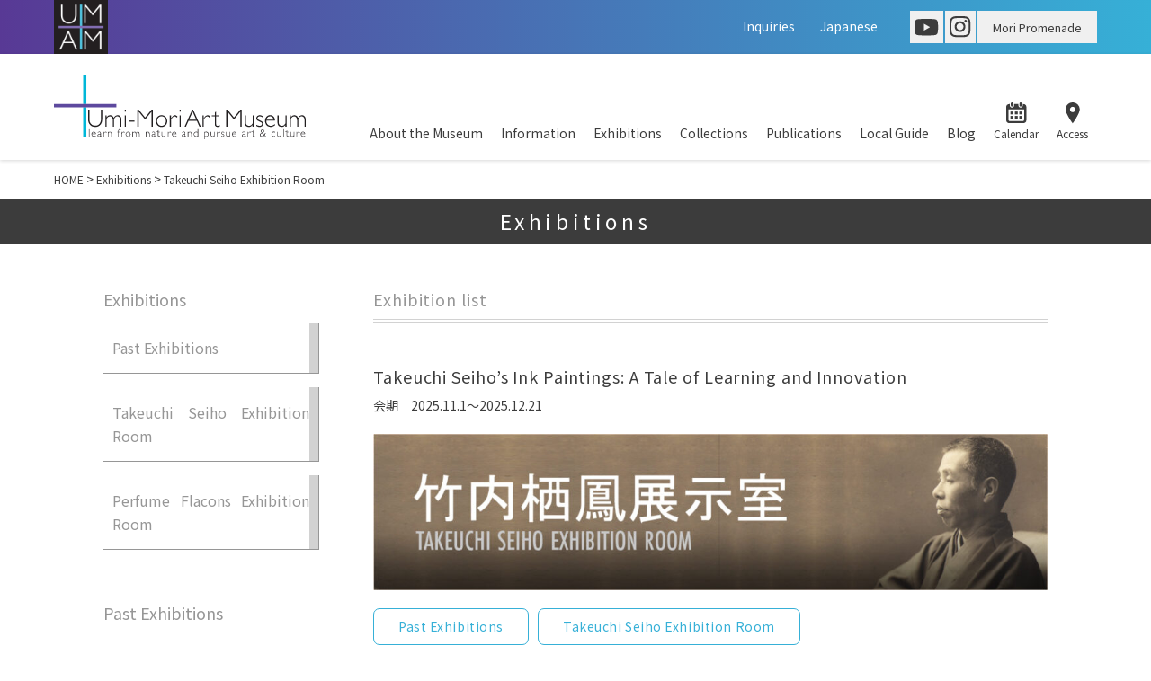

--- FILE ---
content_type: text/html; charset=UTF-8
request_url: https://www.umam.jp/en/ex_cat/takeuchiseihou/
body_size: 8134
content:
<!DOCTYPE html>
<html lang="en">

<head>
  <meta charset="UTF-8">
  <meta name="viewport" content="width=device-width, initial-scale=1.0, viewport-fit=cover">
  <meta name="format-detection" content="telephone=no">
  <meta http-equiv="X-UA-Compatible" content="ie=edge">
    <link rel="stylesheet" href="https://www.umam.jp/en/wp-content/themes/umam/assets/css/style_en.css?2025-04-03-011926">
  <title>Takeuchi Seiho Exhibition Room &#8211; Umi-Mori Art Museum</title>
<meta name='robots' content='max-image-preview:large' />
<style id='wp-img-auto-sizes-contain-inline-css' type='text/css'>
img:is([sizes=auto i],[sizes^="auto," i]){contain-intrinsic-size:3000px 1500px}
/*# sourceURL=wp-img-auto-sizes-contain-inline-css */
</style>
<style id='wp-emoji-styles-inline-css' type='text/css'>

	img.wp-smiley, img.emoji {
		display: inline !important;
		border: none !important;
		box-shadow: none !important;
		height: 1em !important;
		width: 1em !important;
		margin: 0 0.07em !important;
		vertical-align: -0.1em !important;
		background: none !important;
		padding: 0 !important;
	}
/*# sourceURL=wp-emoji-styles-inline-css */
</style>
<style id='wp-block-library-inline-css' type='text/css'>
:root{--wp-block-synced-color:#7a00df;--wp-block-synced-color--rgb:122,0,223;--wp-bound-block-color:var(--wp-block-synced-color);--wp-editor-canvas-background:#ddd;--wp-admin-theme-color:#007cba;--wp-admin-theme-color--rgb:0,124,186;--wp-admin-theme-color-darker-10:#006ba1;--wp-admin-theme-color-darker-10--rgb:0,107,160.5;--wp-admin-theme-color-darker-20:#005a87;--wp-admin-theme-color-darker-20--rgb:0,90,135;--wp-admin-border-width-focus:2px}@media (min-resolution:192dpi){:root{--wp-admin-border-width-focus:1.5px}}.wp-element-button{cursor:pointer}:root .has-very-light-gray-background-color{background-color:#eee}:root .has-very-dark-gray-background-color{background-color:#313131}:root .has-very-light-gray-color{color:#eee}:root .has-very-dark-gray-color{color:#313131}:root .has-vivid-green-cyan-to-vivid-cyan-blue-gradient-background{background:linear-gradient(135deg,#00d084,#0693e3)}:root .has-purple-crush-gradient-background{background:linear-gradient(135deg,#34e2e4,#4721fb 50%,#ab1dfe)}:root .has-hazy-dawn-gradient-background{background:linear-gradient(135deg,#faaca8,#dad0ec)}:root .has-subdued-olive-gradient-background{background:linear-gradient(135deg,#fafae1,#67a671)}:root .has-atomic-cream-gradient-background{background:linear-gradient(135deg,#fdd79a,#004a59)}:root .has-nightshade-gradient-background{background:linear-gradient(135deg,#330968,#31cdcf)}:root .has-midnight-gradient-background{background:linear-gradient(135deg,#020381,#2874fc)}:root{--wp--preset--font-size--normal:16px;--wp--preset--font-size--huge:42px}.has-regular-font-size{font-size:1em}.has-larger-font-size{font-size:2.625em}.has-normal-font-size{font-size:var(--wp--preset--font-size--normal)}.has-huge-font-size{font-size:var(--wp--preset--font-size--huge)}.has-text-align-center{text-align:center}.has-text-align-left{text-align:left}.has-text-align-right{text-align:right}.has-fit-text{white-space:nowrap!important}#end-resizable-editor-section{display:none}.aligncenter{clear:both}.items-justified-left{justify-content:flex-start}.items-justified-center{justify-content:center}.items-justified-right{justify-content:flex-end}.items-justified-space-between{justify-content:space-between}.screen-reader-text{border:0;clip-path:inset(50%);height:1px;margin:-1px;overflow:hidden;padding:0;position:absolute;width:1px;word-wrap:normal!important}.screen-reader-text:focus{background-color:#ddd;clip-path:none;color:#444;display:block;font-size:1em;height:auto;left:5px;line-height:normal;padding:15px 23px 14px;text-decoration:none;top:5px;width:auto;z-index:100000}html :where(.has-border-color){border-style:solid}html :where([style*=border-top-color]){border-top-style:solid}html :where([style*=border-right-color]){border-right-style:solid}html :where([style*=border-bottom-color]){border-bottom-style:solid}html :where([style*=border-left-color]){border-left-style:solid}html :where([style*=border-width]){border-style:solid}html :where([style*=border-top-width]){border-top-style:solid}html :where([style*=border-right-width]){border-right-style:solid}html :where([style*=border-bottom-width]){border-bottom-style:solid}html :where([style*=border-left-width]){border-left-style:solid}html :where(img[class*=wp-image-]){height:auto;max-width:100%}:where(figure){margin:0 0 1em}html :where(.is-position-sticky){--wp-admin--admin-bar--position-offset:var(--wp-admin--admin-bar--height,0px)}@media screen and (max-width:600px){html :where(.is-position-sticky){--wp-admin--admin-bar--position-offset:0px}}

/*# sourceURL=wp-block-library-inline-css */
</style><style id='global-styles-inline-css' type='text/css'>
:root{--wp--preset--aspect-ratio--square: 1;--wp--preset--aspect-ratio--4-3: 4/3;--wp--preset--aspect-ratio--3-4: 3/4;--wp--preset--aspect-ratio--3-2: 3/2;--wp--preset--aspect-ratio--2-3: 2/3;--wp--preset--aspect-ratio--16-9: 16/9;--wp--preset--aspect-ratio--9-16: 9/16;--wp--preset--color--black: #000000;--wp--preset--color--cyan-bluish-gray: #abb8c3;--wp--preset--color--white: #ffffff;--wp--preset--color--pale-pink: #f78da7;--wp--preset--color--vivid-red: #cf2e2e;--wp--preset--color--luminous-vivid-orange: #ff6900;--wp--preset--color--luminous-vivid-amber: #fcb900;--wp--preset--color--light-green-cyan: #7bdcb5;--wp--preset--color--vivid-green-cyan: #00d084;--wp--preset--color--pale-cyan-blue: #8ed1fc;--wp--preset--color--vivid-cyan-blue: #0693e3;--wp--preset--color--vivid-purple: #9b51e0;--wp--preset--gradient--vivid-cyan-blue-to-vivid-purple: linear-gradient(135deg,rgb(6,147,227) 0%,rgb(155,81,224) 100%);--wp--preset--gradient--light-green-cyan-to-vivid-green-cyan: linear-gradient(135deg,rgb(122,220,180) 0%,rgb(0,208,130) 100%);--wp--preset--gradient--luminous-vivid-amber-to-luminous-vivid-orange: linear-gradient(135deg,rgb(252,185,0) 0%,rgb(255,105,0) 100%);--wp--preset--gradient--luminous-vivid-orange-to-vivid-red: linear-gradient(135deg,rgb(255,105,0) 0%,rgb(207,46,46) 100%);--wp--preset--gradient--very-light-gray-to-cyan-bluish-gray: linear-gradient(135deg,rgb(238,238,238) 0%,rgb(169,184,195) 100%);--wp--preset--gradient--cool-to-warm-spectrum: linear-gradient(135deg,rgb(74,234,220) 0%,rgb(151,120,209) 20%,rgb(207,42,186) 40%,rgb(238,44,130) 60%,rgb(251,105,98) 80%,rgb(254,248,76) 100%);--wp--preset--gradient--blush-light-purple: linear-gradient(135deg,rgb(255,206,236) 0%,rgb(152,150,240) 100%);--wp--preset--gradient--blush-bordeaux: linear-gradient(135deg,rgb(254,205,165) 0%,rgb(254,45,45) 50%,rgb(107,0,62) 100%);--wp--preset--gradient--luminous-dusk: linear-gradient(135deg,rgb(255,203,112) 0%,rgb(199,81,192) 50%,rgb(65,88,208) 100%);--wp--preset--gradient--pale-ocean: linear-gradient(135deg,rgb(255,245,203) 0%,rgb(182,227,212) 50%,rgb(51,167,181) 100%);--wp--preset--gradient--electric-grass: linear-gradient(135deg,rgb(202,248,128) 0%,rgb(113,206,126) 100%);--wp--preset--gradient--midnight: linear-gradient(135deg,rgb(2,3,129) 0%,rgb(40,116,252) 100%);--wp--preset--font-size--small: 13px;--wp--preset--font-size--medium: 20px;--wp--preset--font-size--large: 36px;--wp--preset--font-size--x-large: 42px;--wp--preset--spacing--20: 0.44rem;--wp--preset--spacing--30: 0.67rem;--wp--preset--spacing--40: 1rem;--wp--preset--spacing--50: 1.5rem;--wp--preset--spacing--60: 2.25rem;--wp--preset--spacing--70: 3.38rem;--wp--preset--spacing--80: 5.06rem;--wp--preset--shadow--natural: 6px 6px 9px rgba(0, 0, 0, 0.2);--wp--preset--shadow--deep: 12px 12px 50px rgba(0, 0, 0, 0.4);--wp--preset--shadow--sharp: 6px 6px 0px rgba(0, 0, 0, 0.2);--wp--preset--shadow--outlined: 6px 6px 0px -3px rgb(255, 255, 255), 6px 6px rgb(0, 0, 0);--wp--preset--shadow--crisp: 6px 6px 0px rgb(0, 0, 0);}:where(.is-layout-flex){gap: 0.5em;}:where(.is-layout-grid){gap: 0.5em;}body .is-layout-flex{display: flex;}.is-layout-flex{flex-wrap: wrap;align-items: center;}.is-layout-flex > :is(*, div){margin: 0;}body .is-layout-grid{display: grid;}.is-layout-grid > :is(*, div){margin: 0;}:where(.wp-block-columns.is-layout-flex){gap: 2em;}:where(.wp-block-columns.is-layout-grid){gap: 2em;}:where(.wp-block-post-template.is-layout-flex){gap: 1.25em;}:where(.wp-block-post-template.is-layout-grid){gap: 1.25em;}.has-black-color{color: var(--wp--preset--color--black) !important;}.has-cyan-bluish-gray-color{color: var(--wp--preset--color--cyan-bluish-gray) !important;}.has-white-color{color: var(--wp--preset--color--white) !important;}.has-pale-pink-color{color: var(--wp--preset--color--pale-pink) !important;}.has-vivid-red-color{color: var(--wp--preset--color--vivid-red) !important;}.has-luminous-vivid-orange-color{color: var(--wp--preset--color--luminous-vivid-orange) !important;}.has-luminous-vivid-amber-color{color: var(--wp--preset--color--luminous-vivid-amber) !important;}.has-light-green-cyan-color{color: var(--wp--preset--color--light-green-cyan) !important;}.has-vivid-green-cyan-color{color: var(--wp--preset--color--vivid-green-cyan) !important;}.has-pale-cyan-blue-color{color: var(--wp--preset--color--pale-cyan-blue) !important;}.has-vivid-cyan-blue-color{color: var(--wp--preset--color--vivid-cyan-blue) !important;}.has-vivid-purple-color{color: var(--wp--preset--color--vivid-purple) !important;}.has-black-background-color{background-color: var(--wp--preset--color--black) !important;}.has-cyan-bluish-gray-background-color{background-color: var(--wp--preset--color--cyan-bluish-gray) !important;}.has-white-background-color{background-color: var(--wp--preset--color--white) !important;}.has-pale-pink-background-color{background-color: var(--wp--preset--color--pale-pink) !important;}.has-vivid-red-background-color{background-color: var(--wp--preset--color--vivid-red) !important;}.has-luminous-vivid-orange-background-color{background-color: var(--wp--preset--color--luminous-vivid-orange) !important;}.has-luminous-vivid-amber-background-color{background-color: var(--wp--preset--color--luminous-vivid-amber) !important;}.has-light-green-cyan-background-color{background-color: var(--wp--preset--color--light-green-cyan) !important;}.has-vivid-green-cyan-background-color{background-color: var(--wp--preset--color--vivid-green-cyan) !important;}.has-pale-cyan-blue-background-color{background-color: var(--wp--preset--color--pale-cyan-blue) !important;}.has-vivid-cyan-blue-background-color{background-color: var(--wp--preset--color--vivid-cyan-blue) !important;}.has-vivid-purple-background-color{background-color: var(--wp--preset--color--vivid-purple) !important;}.has-black-border-color{border-color: var(--wp--preset--color--black) !important;}.has-cyan-bluish-gray-border-color{border-color: var(--wp--preset--color--cyan-bluish-gray) !important;}.has-white-border-color{border-color: var(--wp--preset--color--white) !important;}.has-pale-pink-border-color{border-color: var(--wp--preset--color--pale-pink) !important;}.has-vivid-red-border-color{border-color: var(--wp--preset--color--vivid-red) !important;}.has-luminous-vivid-orange-border-color{border-color: var(--wp--preset--color--luminous-vivid-orange) !important;}.has-luminous-vivid-amber-border-color{border-color: var(--wp--preset--color--luminous-vivid-amber) !important;}.has-light-green-cyan-border-color{border-color: var(--wp--preset--color--light-green-cyan) !important;}.has-vivid-green-cyan-border-color{border-color: var(--wp--preset--color--vivid-green-cyan) !important;}.has-pale-cyan-blue-border-color{border-color: var(--wp--preset--color--pale-cyan-blue) !important;}.has-vivid-cyan-blue-border-color{border-color: var(--wp--preset--color--vivid-cyan-blue) !important;}.has-vivid-purple-border-color{border-color: var(--wp--preset--color--vivid-purple) !important;}.has-vivid-cyan-blue-to-vivid-purple-gradient-background{background: var(--wp--preset--gradient--vivid-cyan-blue-to-vivid-purple) !important;}.has-light-green-cyan-to-vivid-green-cyan-gradient-background{background: var(--wp--preset--gradient--light-green-cyan-to-vivid-green-cyan) !important;}.has-luminous-vivid-amber-to-luminous-vivid-orange-gradient-background{background: var(--wp--preset--gradient--luminous-vivid-amber-to-luminous-vivid-orange) !important;}.has-luminous-vivid-orange-to-vivid-red-gradient-background{background: var(--wp--preset--gradient--luminous-vivid-orange-to-vivid-red) !important;}.has-very-light-gray-to-cyan-bluish-gray-gradient-background{background: var(--wp--preset--gradient--very-light-gray-to-cyan-bluish-gray) !important;}.has-cool-to-warm-spectrum-gradient-background{background: var(--wp--preset--gradient--cool-to-warm-spectrum) !important;}.has-blush-light-purple-gradient-background{background: var(--wp--preset--gradient--blush-light-purple) !important;}.has-blush-bordeaux-gradient-background{background: var(--wp--preset--gradient--blush-bordeaux) !important;}.has-luminous-dusk-gradient-background{background: var(--wp--preset--gradient--luminous-dusk) !important;}.has-pale-ocean-gradient-background{background: var(--wp--preset--gradient--pale-ocean) !important;}.has-electric-grass-gradient-background{background: var(--wp--preset--gradient--electric-grass) !important;}.has-midnight-gradient-background{background: var(--wp--preset--gradient--midnight) !important;}.has-small-font-size{font-size: var(--wp--preset--font-size--small) !important;}.has-medium-font-size{font-size: var(--wp--preset--font-size--medium) !important;}.has-large-font-size{font-size: var(--wp--preset--font-size--large) !important;}.has-x-large-font-size{font-size: var(--wp--preset--font-size--x-large) !important;}
/*# sourceURL=global-styles-inline-css */
</style>

<style id='classic-theme-styles-inline-css' type='text/css'>
/*! This file is auto-generated */
.wp-block-button__link{color:#fff;background-color:#32373c;border-radius:9999px;box-shadow:none;text-decoration:none;padding:calc(.667em + 2px) calc(1.333em + 2px);font-size:1.125em}.wp-block-file__button{background:#32373c;color:#fff;text-decoration:none}
/*# sourceURL=/wp-includes/css/classic-themes.min.css */
</style>
<link rel='stylesheet' id='contact-form-7-css' href='https://www.umam.jp/en/wp-content/plugins/contact-form-7/includes/css/styles.css?ver=11bef8658ddfbcbeaa9fd983bfc25168' type='text/css' media='all' />
<style id='contact-form-7-inline-css' type='text/css'>
.wpcf7 .wpcf7-recaptcha iframe {margin-bottom: 0;}.wpcf7 .wpcf7-recaptcha[data-align="center"] > div {margin: 0 auto;}.wpcf7 .wpcf7-recaptcha[data-align="right"] > div {margin: 0 0 0 auto;}
/*# sourceURL=contact-form-7-inline-css */
</style>
<link rel='stylesheet' id='cf7msm_styles-css' href='https://www.umam.jp/en/wp-content/plugins/contact-form-7-multi-step-module/resources/cf7msm.css?ver=6ce7a629b1d0282f61fec33a9c7786aa' type='text/css' media='all' />
<link rel='stylesheet' id='wp-pagenavi-css' href='https://www.umam.jp/en/wp-content/plugins/wp-pagenavi/pagenavi-css.css?ver=b4a6991344b11884660ecd1435695e60' type='text/css' media='all' />
<script type="text/javascript" src="https://www.umam.jp/en/wp-includes/js/jquery/jquery.min.js?ver=8a0c4faa9771445189035ca844487507" id="jquery-core-js"></script>
<script type="text/javascript" src="https://www.umam.jp/en/wp-includes/js/jquery/jquery-migrate.min.js?ver=83e266cb1712b47c265f77a8f9e18451" id="jquery-migrate-js"></script>
<link rel="https://api.w.org/" href="https://www.umam.jp/en/wp-json/" /><link rel="alternate" title="JSON" type="application/json" href="https://www.umam.jp/en/wp-json/wp/v2/ex_cat/4" /><link rel="icon" href="https://www.umam.jp/en/wp-content/uploads/2021/12/favicons.png" sizes="32x32" />
<link rel="icon" href="https://www.umam.jp/en/wp-content/uploads/2021/12/favicons.png" sizes="192x192" />
<link rel="apple-touch-icon" href="https://www.umam.jp/en/wp-content/uploads/2021/12/favicons.png" />
<meta name="msapplication-TileImage" content="https://www.umam.jp/en/wp-content/uploads/2021/12/favicons.png" />
</head>

<body class="archive tax-ex_cat term-takeuchiseihou term-4 wp-theme-umam"><header id="js-header" class="header">
  <div class="header--top">
    <div class="container header--inner">
      <h1 class="header--logo">
        <a href="https://www.umam.jp/en/">
          <img width="60" src="https://www.umam.jp/en/wp-content/themes/umam/assets/img/common/head_logo.svg" alt="">
        </a>
      </h1>
      <nav class="header--nav pc-only">
        <ul class="gnav">
          <li class="gnav--item"><a href="https://www.umam.jp/en/inquiry/" class="gnav--link">Inquiries</a></li>
          <li class="gnav--item"><a href="https://www.umam.jp/" class="gnav--link">Japanese</a></li>
        </ul>
      </nav>
      <div class="header-sns pc-only">
        <a href="https://www.youtube.com/channel/UCyOWfAm66u_WefHCAvhlPkA" target="_blank"><img src="https://www.umam.jp/en/wp-content/themes/umam/assets/img/common/sns_you.png" alt=""></a>
        <a href="https://www.instagram.com/umimoriartmuseum/" target="_blank"><img src="https://www.umam.jp/en/wp-content/themes/umam/assets/img/common/sns_ins.png" alt=""></a>
        <a class="header-sns--text" href="https://www.umam.jp/mori-promenade/" target="_blank">Mori Promenade</a>
      </div>
      <div class="header--spmenu sp-only">
        <a href="https://www.umam.jp/en#calendar">Calendar</a>
        <a href="https://www.umam.jp/en/information#a4">Access</a>
        <a href="https://www.umam.jp/en/inquiry/">Inquiries</a>
        <a href="https://www.umam.jp/">JPN</a>
      </div>
    </div>
  </div>
  <div class="header-bottom">
    <div class="container">
      <div class="header-bottom--inner">
        <div class="header-bottom--logo">
          <a href="https://www.umam.jp/en/"></a>
        </div>
        <nav class="header-bottom--nav pc-only">
          <a href="https://www.umam.jp/en/aboutmuseum/">About the Museum</a>
          <a href="https://www.umam.jp/en/information/">Information</a>
          <a href="https://www.umam.jp/en/exhibition/">Exhibitions</a>
          <a href="https://www.umam.jp/en/collection/">Collections</a>
          <a href="https://www.umam.jp/en/publication/">Publications</a>
          <a href="https://www.umam.jp/en/guide/">Local Guide</a>
          <a href="https://www.umam.jp/blog/" target="_blank">Blog</a>
          <a class="header-bottom--icon" href="https://www.umam.jp/en#calendar"><img src="https://www.umam.jp/en/wp-content/themes/umam/assets/img/common/head_cal.png" alt="">Calendar</a>
          <a class="header-bottom--icon" href="https://www.umam.jp/en/information#a4"><img src="https://www.umam.jp/en/wp-content/themes/umam/assets/img/common/head_map.png" alt="">Access</a>
        </nav>
        <div class="sp-only header--sp" @click="toggleHeader()">
          <i :class="{'open': isHeaderOpened}"></i>
        </div>
      </div>
    </div>
  </div>
  <div class="header-spnav" :class="{'open': isHeaderOpened}">
    <a href="https://www.umam.jp/en/news/">News</a>
    <a href="https://www.umam.jp/en/aboutmuseum/">About the Museum</a>
    <a href="https://www.umam.jp/en/information/">Information</a>
    <a href="https://www.umam.jp/en/exhibition/">Exhibitions</a>
    <a href="https://www.umam.jp/en/collection/">Collections</a>
    <a href="https://www.umam.jp/en/publication/">Publications</a>
    <a href="https://www.umam.jp/en/guide/">Local Guide</a>
    <a href="https://www.umam.jp/blog/" target="_blank">Blog</a>
    <a href="https://www.umam.jp/mori-promenade/" target="_blank">Mori Promenade</a>
    <a href="https://www.youtube.com/channel/UCyOWfAm66u_WefHCAvhlPkA" target="_blank">YouTube</a>
    <a href="https://www.instagram.com/umimoriartmuseum/" target="_blank">Instagram</a>
  </div>
</header>
<main>
  <section class="breadcrumb">
  <div class="container">
    <div class="breadcrumb--inner" typeof="BreadcrumbList" vocab="https://schema.org/">
      <!-- Breadcrumb NavXT 7.0.2 -->
<span property="itemListElement" typeof="ListItem"><a property="item" typeof="WebPage" title="Go to HOME." href="https://www.umam.jp/en" class="home" ><span property="name">HOME</span></a><meta property="position" content="1"></span> &gt; <span property="itemListElement" typeof="ListItem"><a property="item" typeof="WebPage" title="Go to Exhibitions." href="https://www.umam.jp/en/exhibition/" class="archive post-exhibition-archive" ><span property="name">Exhibitions</span></a><meta property="position" content="2"></span> &gt; <span property="itemListElement" typeof="ListItem"><span property="name" class="archive taxonomy ex_cat current-item">Takeuchi Seiho Exhibition Room</span><meta property="url" content="https://www.umam.jp/en/ex_cat/takeuchiseihou/"><meta property="position" content="3"></span>    </div>
  </div>
</section>
  <section class="page-title">
    <div class="container">
      <h1 class="page-title--title">Exhibitions</h1>
    </div>
  </section>
  <div class="page-inner">
    <div class="container">
      <div class="exhibition-wrap">
        <div class="exhibition-main exhibition-archive">
          <h1 class="exhibition-archive--title">Exhibition list</h1>
          <div class="exhibition-archive--inner">
                        <article class="exhibition-archive-box">
              <h2 class="exhibition-archive-box--title"><a href="https://www.umam.jp/en/exhibition/takeuchi-seihos-ink-paintings-a-tale-of-learning-and-innovation/">Takeuchi Seiho’s Ink Paintings: A Tale of Learning and Innovation</a></h2>
              <time class="exhibition-archive-box--time"><b>会期</b><span>2025.11.1～2025.12.21</span></time>
              <div class="exhibition-archive-box--img">
                <a href="https://www.umam.jp/en/exhibition/takeuchi-seihos-ink-paintings-a-tale-of-learning-and-innovation/"><img width="1024" height="238" src="https://www.umam.jp/en/wp-content/uploads/2022/01/8e48ce75dd2dc91562d86e65be7eba8a-1024x238.jpg" class="attachment-large size-large" alt="" decoding="async" fetchpriority="high" srcset="https://www.umam.jp/en/wp-content/uploads/2022/01/8e48ce75dd2dc91562d86e65be7eba8a-1024x238.jpg 1024w, https://www.umam.jp/en/wp-content/uploads/2022/01/8e48ce75dd2dc91562d86e65be7eba8a-400x93.jpg 400w, https://www.umam.jp/en/wp-content/uploads/2022/01/8e48ce75dd2dc91562d86e65be7eba8a-768x179.jpg 768w, https://www.umam.jp/en/wp-content/uploads/2022/01/8e48ce75dd2dc91562d86e65be7eba8a.jpg 1160w" sizes="(max-width: 1024px) 100vw, 1024px" /></a>
              </div>
              <div class="exhibition-archive-box--tag">
                <b class="btn-blue">Past Exhibitions</b><b class="btn-blue">Takeuchi Seiho Exhibition Room</b>              </div>
            </article>
                        <article class="exhibition-archive-box">
              <h2 class="exhibition-archive-box--title"><a href="https://www.umam.jp/en/exhibition/bairei-and-seiho-as-seen-through-woodblock-prints/">Bairei and Seiho, As Seen Through Woodblock Prints</a></h2>
              <time class="exhibition-archive-box--time"><b>会期</b><span>2025.9.6 ～ 2025.10.26</span></time>
              <div class="exhibition-archive-box--img">
                <a href="https://www.umam.jp/en/exhibition/bairei-and-seiho-as-seen-through-woodblock-prints/"><img width="1024" height="238" src="https://www.umam.jp/en/wp-content/uploads/2022/01/8e48ce75dd2dc91562d86e65be7eba8a-1024x238.jpg" class="attachment-large size-large" alt="" decoding="async" srcset="https://www.umam.jp/en/wp-content/uploads/2022/01/8e48ce75dd2dc91562d86e65be7eba8a-1024x238.jpg 1024w, https://www.umam.jp/en/wp-content/uploads/2022/01/8e48ce75dd2dc91562d86e65be7eba8a-400x93.jpg 400w, https://www.umam.jp/en/wp-content/uploads/2022/01/8e48ce75dd2dc91562d86e65be7eba8a-768x179.jpg 768w, https://www.umam.jp/en/wp-content/uploads/2022/01/8e48ce75dd2dc91562d86e65be7eba8a.jpg 1160w" sizes="(max-width: 1024px) 100vw, 1024px" /></a>
              </div>
              <div class="exhibition-archive-box--tag">
                <b class="btn-blue">Past Exhibitions</b><b class="btn-blue">Takeuchi Seiho Exhibition Room</b>              </div>
            </article>
                        <article class="exhibition-archive-box">
              <h2 class="exhibition-archive-box--title"><a href="https://www.umam.jp/en/exhibition/the-landscapes-of-the-chikujokai/">The Landscapes of the Chikujokai</a></h2>
              <time class="exhibition-archive-box--time"><b>会期</b><span>2024.10.12 ～ 2024.12.8</span></time>
              <div class="exhibition-archive-box--img">
                <a href="https://www.umam.jp/en/exhibition/the-landscapes-of-the-chikujokai/"><img width="1024" height="238" src="https://www.umam.jp/en/wp-content/uploads/2022/01/8e48ce75dd2dc91562d86e65be7eba8a-1024x238.jpg" class="attachment-large size-large" alt="" decoding="async" srcset="https://www.umam.jp/en/wp-content/uploads/2022/01/8e48ce75dd2dc91562d86e65be7eba8a-1024x238.jpg 1024w, https://www.umam.jp/en/wp-content/uploads/2022/01/8e48ce75dd2dc91562d86e65be7eba8a-400x93.jpg 400w, https://www.umam.jp/en/wp-content/uploads/2022/01/8e48ce75dd2dc91562d86e65be7eba8a-768x179.jpg 768w, https://www.umam.jp/en/wp-content/uploads/2022/01/8e48ce75dd2dc91562d86e65be7eba8a.jpg 1160w" sizes="(max-width: 1024px) 100vw, 1024px" /></a>
              </div>
              <div class="exhibition-archive-box--tag">
                <b class="btn-blue">Past Exhibitions</b><b class="btn-blue">Takeuchi Seiho Exhibition Room</b>              </div>
            </article>
                        <article class="exhibition-archive-box">
              <h2 class="exhibition-archive-box--title"><a href="https://www.umam.jp/en/exhibition/%e7%ab%b9%e5%86%85%e6%a0%96%e9%b3%b3%e5%b1%95%e7%a4%ba%e5%ae%a4/">Takeuchi Seiho Exhibition Room; The Daily Life of the Artist: Home Sweet Home!</a></h2>
              <time class="exhibition-archive-box--time"><b>会期</b><span>2022.011.3 ～ 2022.012.25</span></time>
              <div class="exhibition-archive-box--img">
                <a href="https://www.umam.jp/en/exhibition/%e7%ab%b9%e5%86%85%e6%a0%96%e9%b3%b3%e5%b1%95%e7%a4%ba%e5%ae%a4/"><img width="1024" height="238" src="https://www.umam.jp/en/wp-content/uploads/2022/01/8e48ce75dd2dc91562d86e65be7eba8a-1024x238.jpg" class="attachment-large size-large" alt="" decoding="async" loading="lazy" srcset="https://www.umam.jp/en/wp-content/uploads/2022/01/8e48ce75dd2dc91562d86e65be7eba8a-1024x238.jpg 1024w, https://www.umam.jp/en/wp-content/uploads/2022/01/8e48ce75dd2dc91562d86e65be7eba8a-400x93.jpg 400w, https://www.umam.jp/en/wp-content/uploads/2022/01/8e48ce75dd2dc91562d86e65be7eba8a-768x179.jpg 768w, https://www.umam.jp/en/wp-content/uploads/2022/01/8e48ce75dd2dc91562d86e65be7eba8a.jpg 1160w" sizes="auto, (max-width: 1024px) 100vw, 1024px" /></a>
              </div>
              <div class="exhibition-archive-box--tag">
                <b class="btn-blue">Past Exhibitions</b><b class="btn-blue">Takeuchi Seiho Exhibition Room</b>              </div>
            </article>
                      </div>
          <div class="exhibition-archive-nav"></div>
        </div>
        <aside class="exhibition-side">
  <h2 class="exhibition-side--title">Exhibitions</h2>
  <div class="exhibition-side-cat">
    <a href="https://www.umam.jp/en/ex_cat/far/">Past Exhibitions</a><a href="https://www.umam.jp/en/ex_cat/takeuchiseihou/">Takeuchi Seiho Exhibition Room</a><a href="https://www.umam.jp/en/ex_cat/kousui/">Perfume Flacons Exhibition Room</a>  </div>
  <h2 class="exhibition-side--title">Past Exhibitions</h2>
  <div class="exhibition-side-year">
    <a href="https://www.umam.jp/en/ex_year/2025/">2025</a><a href="https://www.umam.jp/en/ex_year/2024/">2024</a><a href="https://www.umam.jp/en/ex_year/2023/">2023</a><a href="https://www.umam.jp/en/ex_year/2022/">2022</a><a href="https://www.umam.jp/en/ex_year/2021/">2021</a><a href="https://www.umam.jp/en/ex_year/2020/">2020</a><a href="https://www.umam.jp/en/ex_year/2019/">2019</a><a href="https://www.umam.jp/en/ex_year/2018/">2018</a><a href="https://www.umam.jp/en/ex_year/2014/">2014</a><a href="https://www.umam.jp/en/ex_year/2013/">2013</a><a href="https://www.umam.jp/en/ex_year/2012/">2012</a><a href="https://www.umam.jp/en/ex_year/2011/">2011</a><a href="https://www.umam.jp/en/ex_year/2010/">2010</a><a href="https://www.umam.jp/en/ex_year/2009/">2009</a><a href="https://www.umam.jp/en/ex_year/2008/">2008</a>  </div>
</aside>
      </div>
    </div>
  </div>
</main>
<footer class="footer">
  <div class="container">
    <div class="footer--inner">
      <div class="footer-top">
        <div class="footer-top--logo">
          <a href="https://www.umam.jp/en/"><img src="https://www.umam.jp/en/wp-content/themes/umam/assets/img/common/footer_logo.png" alt=""></a>
        </div>
        <div class="footer-top--text">
          10701 Kamegaoka, Ohno, Hatsukaichi, Hiroshima, 739-0481<br>
          TEL　0829-56-3221<br>
          FAX　<span class="tap-none">0829-56-0661</span>
        </div>
        <div class="footer-top--sns">
          <a href="https://www.youtube.com/channel/UCyOWfAm66u_WefHCAvhlPkA" target="_blank"><img src="https://www.umam.jp/en/wp-content/themes/umam/assets/img/common/footer_you.png" alt=""></a>
          <a href="https://www.instagram.com/umimoriartmuseum/" target="_blank"><img src="https://www.umam.jp/en/wp-content/themes/umam/assets/img/common/footer_ins.png" alt=""></a>
        </div>
      </div>
      <div class="footer-nav">
        <div class="footer-nav--box">
          <div class="footer-nav--title"><a href="https://www.umam.jp/en/aboutmuseum">About the Museum</a></div>
          <a href="https://www.umam.jp/en/aboutmuseum#a1" class="footer-nav--link">Umi-Mori Art Museum</a>
          <a href="https://www.umam.jp/en/aboutmuseum#a2" class="footer-nav--link">Mori Promenade</a>
          <a href="https://www.umam.jp/en/aboutmuseum#a3" class="footer-nav--link">History</a>
          <a href="https://www.umam.jp/en/policy" class="footer-nav--link">Mission</a>
          <a href="https://www.umam.jp/en/aboutmuseum#a4" class="footer-nav--link">Activities</a>
          <a href="https://www.umam.jp/en/aboutmuseum#a5" class="footer-nav--link">Logo</a>
          <a href="https://www.umam.jp/en/aboutmuseum#a6" class="footer-nav--link">Basic Information</a>
        </div>
        <div class="footer-nav--box">
          <div class="footer-nav--title"><a href="https://www.umam.jp/en/information/">Information</a></div>
          <a href="https://www.umam.jp/en/information#a1" class="footer-nav--link">Hours</a>
          <a href="https://www.umam.jp/en/information#a2" class="footer-nav--link">Closed</a>
          <a href="https://www.umam.jp/en/information#a3" class="footer-nav--link">Admission</a>
          <a href="https://www.umam.jp/en/information#a4" class="footer-nav--link">Getting Here</a>
          <a href="https://www.umam.jp/en/information#a5" class="footer-nav--link">Wheelchairs</a>
          <a href="https://www.umam.jp/en/information#a6" class="footer-nav--link">Facilities</a>
          <a href="https://www.umam.jp/en/information#a7" class="footer-nav--link">Requests for Visitors</a>
        </div>
        <div class="footer-nav--box">
          <div class="footer-nav--title"><a href="https://www.umam.jp/en/exhibition/">Exhibitions</a></div>
          <a href="https://www.umam.jp/en/ex_cat/far/" class="footer-nav--link">Past Exhibitions</a><a href="https://www.umam.jp/en/ex_cat/takeuchiseihou/" class="footer-nav--link">Takeuchi Seiho Exhibition Room</a><a href="https://www.umam.jp/en/ex_cat/kousui/" class="footer-nav--link">Perfume Flacons Exhibition Room</a>        </div>
        <div class="footer-nav--box">
          <div class="footer-nav--title"><a href="https://www.umam.jp/en/collection/">Collection</a></div>
                      <a href="https://www.umam.jp/en/collection/takeuchiseiho/" class="footer-nav--link">Takeuchi Seiho</a>
                      <a href="https://www.umam.jp/en/collection/nihonnga/" class="footer-nav--link">Modern Japanese Painting</a>
                      <a href="https://www.umam.jp/en/collection/perfume/" class="footer-nav--link">Perfume Flacons</a>
                      <a href="https://www.umam.jp/en/collection/ukiyoe/" class="footer-nav--link">Ukiyo-e</a>
                      <a href="https://www.umam.jp/en/collection/monogatarie/" class="footer-nav--link">Narrative picture scrolls and books</a>
                      <a href="https://www.umam.jp/en/collection/shoseki/" class="footer-nav--link">Calligraphy</a>
                      <a href="https://www.umam.jp/en/collection/tyuugokuhanga/" class="footer-nav--link">Chinese woodblock prints</a>
                      <a href="https://www.umam.jp/en/collection/iwakura/" class="footer-nav--link">Iwakura Tomomi Archive</a>
                  </div>
        <div class="footer-nav--box footer-nav--last">
          <div class="footer-nav--inner">
            <div class="footer-nav--title"><a href="https://www.umam.jp/en/publication/">Publications</a></div>
          </div>
          <div class="footer-nav--inner">
            <div class="footer-nav--title"><a href="https://www.umam.jp/en/guide/">Local Guide</a></div>
            <a href="https://www.umam.jp/en/guide#a1" class="footer-nav--link">Eat</a>
            <a href="https://www.umam.jp/en/guide#a2" class="footer-nav--link">See</a>
          </div>
          <div class="footer-nav--inner">
            <div class="footer-nav--title">Other</div>
            <a href="https://www.umam.jp/hatsukaichiartresonance/" class="footer-nav--link" target="_blank">Hatsukaichi<br>ArtResonance</a>
            <a href="https://www.umam.jp/en/inquiry/" class="footer-nav--link">Inquiries</a>
            <a href="https://www.umam.jp/privacy_policy/" target="_blank" class="footer-nav--link">Privacy Policy</a>
          </div>
        </div>
      </div>
    </div>
  </div>
  <div class="footer-bg">
    <div class="container">
      <div class="footer-bg--inner">
        <div class="footer-bg--text">
          View of Miyajima from the Umi-Mori Terrace
        </div>
      </div>
    </div>
  </div>
  <div class="footer--copy">Copyright  ©  2018  Umi-Mori Art Museum  all rights reserved.</div>
</footer>
<script src="https://www.umam.jp/wp-content/themes/umam/assets/js/main.js"></script>
<script src="https://www.umam.jp/en/wp-content/themes/umam/assets/js/main.js?2022-03-07-062550"></script>
<script type="speculationrules">
{"prefetch":[{"source":"document","where":{"and":[{"href_matches":"/en/*"},{"not":{"href_matches":["/en/wp-*.php","/en/wp-admin/*","/en/wp-content/uploads/*","/en/wp-content/*","/en/wp-content/plugins/*","/en/wp-content/themes/umam/*","/en/*\\?(.+)"]}},{"not":{"selector_matches":"a[rel~=\"nofollow\"]"}},{"not":{"selector_matches":".no-prefetch, .no-prefetch a"}}]},"eagerness":"conservative"}]}
</script>
<script type="text/javascript" src="https://www.umam.jp/en/wp-includes/js/dist/vendor/wp-polyfill.min.js?ver=59a9796b749048c678e7206b0026b426" id="wp-polyfill-js"></script>
<script type="text/javascript" id="contact-form-7-js-extra">
/* <![CDATA[ */
var wpcf7 = {"api":{"root":"https://www.umam.jp/en/wp-json/","namespace":"contact-form-7/v1"}};
//# sourceURL=contact-form-7-js-extra
/* ]]> */
</script>
<script type="text/javascript" src="https://www.umam.jp/en/wp-content/plugins/contact-form-7/includes/js/index.js?ver=11bef8658ddfbcbeaa9fd983bfc25168" id="contact-form-7-js"></script>
<script type="text/javascript" id="cf7msm-js-extra">
/* <![CDATA[ */
var cf7msm_posted_data = [];
//# sourceURL=cf7msm-js-extra
/* ]]> */
</script>
<script type="text/javascript" src="https://www.umam.jp/en/wp-content/plugins/contact-form-7-multi-step-module/resources/cf7msm.min.js?ver=6ce7a629b1d0282f61fec33a9c7786aa" id="cf7msm-js"></script>
<script id="wp-emoji-settings" type="application/json">
{"baseUrl":"https://s.w.org/images/core/emoji/17.0.2/72x72/","ext":".png","svgUrl":"https://s.w.org/images/core/emoji/17.0.2/svg/","svgExt":".svg","source":{"concatemoji":"https://www.umam.jp/en/wp-includes/js/wp-emoji-release.min.js?ver=6e0728ebb67d668afa587a54f804e703"}}
</script>
<script type="module">
/* <![CDATA[ */
/*! This file is auto-generated */
const a=JSON.parse(document.getElementById("wp-emoji-settings").textContent),o=(window._wpemojiSettings=a,"wpEmojiSettingsSupports"),s=["flag","emoji"];function i(e){try{var t={supportTests:e,timestamp:(new Date).valueOf()};sessionStorage.setItem(o,JSON.stringify(t))}catch(e){}}function c(e,t,n){e.clearRect(0,0,e.canvas.width,e.canvas.height),e.fillText(t,0,0);t=new Uint32Array(e.getImageData(0,0,e.canvas.width,e.canvas.height).data);e.clearRect(0,0,e.canvas.width,e.canvas.height),e.fillText(n,0,0);const a=new Uint32Array(e.getImageData(0,0,e.canvas.width,e.canvas.height).data);return t.every((e,t)=>e===a[t])}function p(e,t){e.clearRect(0,0,e.canvas.width,e.canvas.height),e.fillText(t,0,0);var n=e.getImageData(16,16,1,1);for(let e=0;e<n.data.length;e++)if(0!==n.data[e])return!1;return!0}function u(e,t,n,a){switch(t){case"flag":return n(e,"\ud83c\udff3\ufe0f\u200d\u26a7\ufe0f","\ud83c\udff3\ufe0f\u200b\u26a7\ufe0f")?!1:!n(e,"\ud83c\udde8\ud83c\uddf6","\ud83c\udde8\u200b\ud83c\uddf6")&&!n(e,"\ud83c\udff4\udb40\udc67\udb40\udc62\udb40\udc65\udb40\udc6e\udb40\udc67\udb40\udc7f","\ud83c\udff4\u200b\udb40\udc67\u200b\udb40\udc62\u200b\udb40\udc65\u200b\udb40\udc6e\u200b\udb40\udc67\u200b\udb40\udc7f");case"emoji":return!a(e,"\ud83e\u1fac8")}return!1}function f(e,t,n,a){let r;const o=(r="undefined"!=typeof WorkerGlobalScope&&self instanceof WorkerGlobalScope?new OffscreenCanvas(300,150):document.createElement("canvas")).getContext("2d",{willReadFrequently:!0}),s=(o.textBaseline="top",o.font="600 32px Arial",{});return e.forEach(e=>{s[e]=t(o,e,n,a)}),s}function r(e){var t=document.createElement("script");t.src=e,t.defer=!0,document.head.appendChild(t)}a.supports={everything:!0,everythingExceptFlag:!0},new Promise(t=>{let n=function(){try{var e=JSON.parse(sessionStorage.getItem(o));if("object"==typeof e&&"number"==typeof e.timestamp&&(new Date).valueOf()<e.timestamp+604800&&"object"==typeof e.supportTests)return e.supportTests}catch(e){}return null}();if(!n){if("undefined"!=typeof Worker&&"undefined"!=typeof OffscreenCanvas&&"undefined"!=typeof URL&&URL.createObjectURL&&"undefined"!=typeof Blob)try{var e="postMessage("+f.toString()+"("+[JSON.stringify(s),u.toString(),c.toString(),p.toString()].join(",")+"));",a=new Blob([e],{type:"text/javascript"});const r=new Worker(URL.createObjectURL(a),{name:"wpTestEmojiSupports"});return void(r.onmessage=e=>{i(n=e.data),r.terminate(),t(n)})}catch(e){}i(n=f(s,u,c,p))}t(n)}).then(e=>{for(const n in e)a.supports[n]=e[n],a.supports.everything=a.supports.everything&&a.supports[n],"flag"!==n&&(a.supports.everythingExceptFlag=a.supports.everythingExceptFlag&&a.supports[n]);var t;a.supports.everythingExceptFlag=a.supports.everythingExceptFlag&&!a.supports.flag,a.supports.everything||((t=a.source||{}).concatemoji?r(t.concatemoji):t.wpemoji&&t.twemoji&&(r(t.twemoji),r(t.wpemoji)))});
//# sourceURL=https://www.umam.jp/en/wp-includes/js/wp-emoji-loader.min.js
/* ]]> */
</script>
</body>

</html>


--- FILE ---
content_type: text/css
request_url: https://www.umam.jp/en/wp-content/themes/umam/assets/css/style_en.css?2025-04-03-011926
body_size: 683
content:
@import url("https://www.umam.jp/wp-content/themes/umam/assets/css/style.css");
:lang(en) body {
  text-align: justify;
}
:lang(en) .header-bottom--logo a {
  background-image: url(../img/common/head_logo3.svg);
}
:lang(en) .guide-title b {
  line-height: 1;
}
:lang(en) .info-box-tab {
  align-items: stretch;
}
:lang(en) .info-box-tab--atten {
  text-align: center;
  margin-top: 20px;
  font-weight: bold;
}
:lang(en) .info-box-tab--atten p {
  margin: 0;
}
@media (max-width: 767.98px) {
  :lang(en) .info-box-tab--atten p {
    font-size: 10px;
  }
}
:lang(en) .info-box-tab--atten p.atten {
  font-size: 17px;
}
@media (max-width: 767.98px) {
  :lang(en) .info-box-tab--atten p.atten {
    font-size: 12px;
  }
}
:lang(en) .info-box-tab--atten p.atten a {
  color: #ff0000;
}
:lang(en) footer {
  text-align: left;
}
:lang(en) .collection-content-box--img {
  background-color: #000;
}
:lang(en) .collection-content-box--img img {
  height: 355px;
  -o-object-fit: contain;
     object-fit: contain;
}
:lang(en) .is-fixed .header-bottom--logo a {
  background-image: url(../img/common/head_logo.png);
}

/*# sourceMappingURL=[data-uri] */

--- FILE ---
content_type: text/css
request_url: https://www.umam.jp/wp-content/themes/umam/assets/css/style.css
body_size: 170164
content:
@charset "UTF-8";
@import url("https://fonts.googleapis.com/css2?family=Noto+Sans+JP:wght@400;700&display=swap");
@import url("https://fonts.googleapis.com/icon?family=Material+Icons%7CMaterial+Icons+Outlined");
/*!
 * Bootstrap Reboot v5.3.7 (https://getbootstrap.com/)
 * Copyright 2011-2025 The Bootstrap Authors
 * Licensed under MIT (https://github.com/twbs/bootstrap/blob/main/LICENSE)
 */
:root,
[data-bs-theme=light] {
  --bs-blue: #0d6efd;
  --bs-indigo: #6610f2;
  --bs-purple: #6f42c1;
  --bs-pink: #d63384;
  --bs-red: #dc3545;
  --bs-orange: #fd7e14;
  --bs-yellow: #ffc107;
  --bs-green: #198754;
  --bs-teal: #20c997;
  --bs-cyan: #0dcaf0;
  --bs-black: #000;
  --bs-white: #fff;
  --bs-gray: #6c757d;
  --bs-gray-dark: #343a40;
  --bs-gray-100: #f8f9fa;
  --bs-gray-200: #e9ecef;
  --bs-gray-300: #dee2e6;
  --bs-gray-400: #ced4da;
  --bs-gray-500: #adb5bd;
  --bs-gray-600: #6c757d;
  --bs-gray-700: #495057;
  --bs-gray-800: #343a40;
  --bs-gray-900: #212529;
  --bs-primary: #0d6efd;
  --bs-secondary: #6c757d;
  --bs-success: #198754;
  --bs-info: #0dcaf0;
  --bs-warning: #ffc107;
  --bs-danger: #dc3545;
  --bs-light: #f8f9fa;
  --bs-dark: #212529;
  --bs-primary-rgb: 13, 110, 253;
  --bs-secondary-rgb: 108, 117, 125;
  --bs-success-rgb: 25, 135, 84;
  --bs-info-rgb: 13, 202, 240;
  --bs-warning-rgb: 255, 193, 7;
  --bs-danger-rgb: 220, 53, 69;
  --bs-light-rgb: 248, 249, 250;
  --bs-dark-rgb: 33, 37, 41;
  --bs-primary-text-emphasis: rgb(5.2, 44, 101.2);
  --bs-secondary-text-emphasis: rgb(43.2, 46.8, 50);
  --bs-success-text-emphasis: rgb(10, 54, 33.6);
  --bs-info-text-emphasis: rgb(5.2, 80.8, 96);
  --bs-warning-text-emphasis: rgb(102, 77.2, 2.8);
  --bs-danger-text-emphasis: rgb(88, 21.2, 27.6);
  --bs-light-text-emphasis: #495057;
  --bs-dark-text-emphasis: #495057;
  --bs-primary-bg-subtle: rgb(206.6, 226, 254.6);
  --bs-secondary-bg-subtle: rgb(225.6, 227.4, 229);
  --bs-success-bg-subtle: rgb(209, 231, 220.8);
  --bs-info-bg-subtle: rgb(206.6, 244.4, 252);
  --bs-warning-bg-subtle: rgb(255, 242.6, 205.4);
  --bs-danger-bg-subtle: rgb(248, 214.6, 217.8);
  --bs-light-bg-subtle: rgb(251.5, 252, 252.5);
  --bs-dark-bg-subtle: #ced4da;
  --bs-primary-border-subtle: rgb(158.2, 197, 254.2);
  --bs-secondary-border-subtle: rgb(196.2, 199.8, 203);
  --bs-success-border-subtle: rgb(163, 207, 186.6);
  --bs-info-border-subtle: rgb(158.2, 233.8, 249);
  --bs-warning-border-subtle: rgb(255, 230.2, 155.8);
  --bs-danger-border-subtle: rgb(241, 174.2, 180.6);
  --bs-light-border-subtle: #e9ecef;
  --bs-dark-border-subtle: #adb5bd;
  --bs-white-rgb: 255, 255, 255;
  --bs-black-rgb: 0, 0, 0;
  --bs-font-sans-serif: system-ui, -apple-system, "Segoe UI", Roboto, "Helvetica Neue", "Noto Sans", "Liberation Sans", Arial, sans-serif, "Apple Color Emoji", "Segoe UI Emoji", "Segoe UI Symbol", "Noto Color Emoji";
  --bs-font-monospace: SFMono-Regular, Menlo, Monaco, Consolas, "Liberation Mono", "Courier New", monospace;
  --bs-gradient: linear-gradient(180deg, rgba(255, 255, 255, 0.15), rgba(255, 255, 255, 0));
  --bs-body-font-family: "Noto Sans JP", sans-serif;
  --bs-body-font-size: 0.875rem;
  --bs-body-font-weight: 400;
  --bs-body-line-height: 1.67;
  --bs-body-color: #3C3C3C;
  --bs-body-color-rgb: 60, 60, 60;
  --bs-body-bg: #fff;
  --bs-body-bg-rgb: 255, 255, 255;
  --bs-emphasis-color: #000;
  --bs-emphasis-color-rgb: 0, 0, 0;
  --bs-secondary-color: rgba(60, 60, 60, 0.75);
  --bs-secondary-color-rgb: 60, 60, 60;
  --bs-secondary-bg: #e9ecef;
  --bs-secondary-bg-rgb: 233, 236, 239;
  --bs-tertiary-color: rgba(60, 60, 60, 0.5);
  --bs-tertiary-color-rgb: 60, 60, 60;
  --bs-tertiary-bg: #f8f9fa;
  --bs-tertiary-bg-rgb: 248, 249, 250;
  --bs-heading-color: inherit;
  --bs-link-color: #3C3C3C;
  --bs-link-color-rgb: 60, 60, 60;
  --bs-link-decoration: underline;
  --bs-link-hover-color: #303030;
  --bs-link-hover-color-rgb: 48, 48, 48;
  --bs-code-color: #d63384;
  --bs-highlight-color: #3C3C3C;
  --bs-highlight-bg: rgb(255, 242.6, 205.4);
  --bs-border-width: 1px;
  --bs-border-style: solid;
  --bs-border-color: #dee2e6;
  --bs-border-color-translucent: rgba(0, 0, 0, 0.175);
  --bs-border-radius: 0.375rem;
  --bs-border-radius-sm: 0.25rem;
  --bs-border-radius-lg: 0.5rem;
  --bs-border-radius-xl: 1rem;
  --bs-border-radius-xxl: 2rem;
  --bs-border-radius-2xl: var(--bs-border-radius-xxl);
  --bs-border-radius-pill: 50rem;
  --bs-box-shadow: 0 0.5rem 1rem rgba(0, 0, 0, 0.15);
  --bs-box-shadow-sm: 0 0.125rem 0.25rem rgba(0, 0, 0, 0.075);
  --bs-box-shadow-lg: 0 1rem 3rem rgba(0, 0, 0, 0.175);
  --bs-box-shadow-inset: inset 0 1px 2px rgba(0, 0, 0, 0.075);
  --bs-focus-ring-width: 0.25rem;
  --bs-focus-ring-opacity: 0.25;
  --bs-focus-ring-color: rgba(13, 110, 253, 0.25);
  --bs-form-valid-color: #198754;
  --bs-form-valid-border-color: #198754;
  --bs-form-invalid-color: #dc3545;
  --bs-form-invalid-border-color: #dc3545;
}

[data-bs-theme=dark] {
  color-scheme: dark;
  --bs-body-color: #dee2e6;
  --bs-body-color-rgb: 222, 226, 230;
  --bs-body-bg: #212529;
  --bs-body-bg-rgb: 33, 37, 41;
  --bs-emphasis-color: #fff;
  --bs-emphasis-color-rgb: 255, 255, 255;
  --bs-secondary-color: rgba(222, 226, 230, 0.75);
  --bs-secondary-color-rgb: 222, 226, 230;
  --bs-secondary-bg: #343a40;
  --bs-secondary-bg-rgb: 52, 58, 64;
  --bs-tertiary-color: rgba(222, 226, 230, 0.5);
  --bs-tertiary-color-rgb: 222, 226, 230;
  --bs-tertiary-bg: rgb(42.5, 47.5, 52.5);
  --bs-tertiary-bg-rgb: 43, 48, 53;
  --bs-primary-text-emphasis: rgb(109.8, 168, 253.8);
  --bs-secondary-text-emphasis: rgb(166.8, 172.2, 177);
  --bs-success-text-emphasis: rgb(117, 183, 152.4);
  --bs-info-text-emphasis: rgb(109.8, 223.2, 246);
  --bs-warning-text-emphasis: rgb(255, 217.8, 106.2);
  --bs-danger-text-emphasis: rgb(234, 133.8, 143.4);
  --bs-light-text-emphasis: #f8f9fa;
  --bs-dark-text-emphasis: #dee2e6;
  --bs-primary-bg-subtle: rgb(2.6, 22, 50.6);
  --bs-secondary-bg-subtle: rgb(21.6, 23.4, 25);
  --bs-success-bg-subtle: rgb(5, 27, 16.8);
  --bs-info-bg-subtle: rgb(2.6, 40.4, 48);
  --bs-warning-bg-subtle: rgb(51, 38.6, 1.4);
  --bs-danger-bg-subtle: rgb(44, 10.6, 13.8);
  --bs-light-bg-subtle: #343a40;
  --bs-dark-bg-subtle: #1a1d20;
  --bs-primary-border-subtle: rgb(7.8, 66, 151.8);
  --bs-secondary-border-subtle: rgb(64.8, 70.2, 75);
  --bs-success-border-subtle: rgb(15, 81, 50.4);
  --bs-info-border-subtle: rgb(7.8, 121.2, 144);
  --bs-warning-border-subtle: rgb(153, 115.8, 4.2);
  --bs-danger-border-subtle: rgb(132, 31.8, 41.4);
  --bs-light-border-subtle: #495057;
  --bs-dark-border-subtle: #343a40;
  --bs-heading-color: inherit;
  --bs-link-color: rgb(109.8, 168, 253.8);
  --bs-link-hover-color: rgb(138.84, 185.4, 254.04);
  --bs-link-color-rgb: 110, 168, 254;
  --bs-link-hover-color-rgb: 139, 185, 254;
  --bs-code-color: rgb(230.4, 132.6, 181.2);
  --bs-highlight-color: #dee2e6;
  --bs-highlight-bg: rgb(102, 77.2, 2.8);
  --bs-border-color: #495057;
  --bs-border-color-translucent: rgba(255, 255, 255, 0.15);
  --bs-form-valid-color: rgb(117, 183, 152.4);
  --bs-form-valid-border-color: rgb(117, 183, 152.4);
  --bs-form-invalid-color: rgb(234, 133.8, 143.4);
  --bs-form-invalid-border-color: rgb(234, 133.8, 143.4);
}

*,
*::before,
*::after {
  box-sizing: border-box;
}

@media (prefers-reduced-motion: no-preference) {
  :root {
    scroll-behavior: smooth;
  }
}

body {
  margin: 0;
  font-family: var(--bs-body-font-family);
  font-size: var(--bs-body-font-size);
  font-weight: var(--bs-body-font-weight);
  line-height: var(--bs-body-line-height);
  color: var(--bs-body-color);
  text-align: var(--bs-body-text-align);
  background-color: var(--bs-body-bg);
  -webkit-text-size-adjust: 100%;
  -webkit-tap-highlight-color: rgba(0, 0, 0, 0);
}

hr {
  margin: 0 0;
  color: inherit;
  border: 0;
  border-top: var(--bs-border-width) solid;
  opacity: 0.25;
}

h6, h5, h4, h3, h2, h1 {
  margin-top: 0;
  margin-bottom: 0;
  font-weight: 500;
  line-height: 1.2;
  color: var(--bs-heading-color);
}

h1 {
  font-size: calc(1.34375rem + 1.125vw);
}
@media (min-width: 1200px) {
  h1 {
    font-size: 2.1875rem;
  }
}

h2 {
  font-size: calc(1.3rem + 0.6vw);
}
@media (min-width: 1200px) {
  h2 {
    font-size: 1.75rem;
  }
}

h3 {
  font-size: calc(1.278125rem + 0.3375vw);
}
@media (min-width: 1200px) {
  h3 {
    font-size: 1.53125rem;
  }
}

h4 {
  font-size: calc(1.25625rem + 0.075vw);
}
@media (min-width: 1200px) {
  h4 {
    font-size: 1.3125rem;
  }
}

h5 {
  font-size: 1.09375rem;
}

h6 {
  font-size: 0.875rem;
}

p {
  margin-top: 0;
  margin-bottom: 1rem;
}

abbr[title] {
  -webkit-text-decoration: underline dotted;
          text-decoration: underline dotted;
  cursor: help;
  -webkit-text-decoration-skip-ink: none;
          text-decoration-skip-ink: none;
}

address {
  margin-bottom: 1rem;
  font-style: normal;
  line-height: inherit;
}

ol,
ul {
  padding-left: 2rem;
}

ol,
ul,
dl {
  margin-top: 0;
  margin-bottom: 1rem;
}

ol ol,
ul ul,
ol ul,
ul ol {
  margin-bottom: 0;
}

dt {
  font-weight: 700;
}

dd {
  margin-bottom: 0.5rem;
  margin-left: 0;
}

blockquote {
  margin: 0 0 1rem;
}

b,
strong {
  font-weight: bolder;
}

small {
  font-size: 0.875em;
}

mark {
  padding: 0.1875em;
  color: var(--bs-highlight-color);
  background-color: var(--bs-highlight-bg);
}

sub,
sup {
  position: relative;
  font-size: 0.75em;
  line-height: 0;
  vertical-align: baseline;
}

sub {
  bottom: -0.25em;
}

sup {
  top: -0.5em;
}

a {
  color: rgba(var(--bs-link-color-rgb), var(--bs-link-opacity, 1));
  text-decoration: underline;
}
a:hover {
  --bs-link-color-rgb: var(--bs-link-hover-color-rgb);
}

a:not([href]):not([class]), a:not([href]):not([class]):hover {
  color: inherit;
  text-decoration: none;
}

pre,
code,
kbd,
samp {
  font-family: var(--bs-font-monospace);
  font-size: 1em;
}

pre {
  display: block;
  margin-top: 0;
  margin-bottom: 1rem;
  overflow: auto;
  font-size: 0.875em;
}
pre code {
  font-size: inherit;
  color: inherit;
  word-break: normal;
}

code {
  font-size: 0.875em;
  color: var(--bs-code-color);
  word-wrap: break-word;
}
a > code {
  color: inherit;
}

kbd {
  padding: 0.1875rem 0.375rem;
  font-size: 0.875em;
  color: var(--bs-body-bg);
  background-color: var(--bs-body-color);
  border-radius: 0.25rem;
}
kbd kbd {
  padding: 0;
  font-size: 1em;
}

figure {
  margin: 0 0 1rem;
}

img,
svg {
  vertical-align: middle;
}

table {
  caption-side: bottom;
  border-collapse: collapse;
}

caption {
  padding-top: 0.5rem;
  padding-bottom: 0.5rem;
  color: var(--bs-secondary-color);
  text-align: left;
}

th {
  text-align: inherit;
  text-align: -webkit-match-parent;
}

thead,
tbody,
tfoot,
tr,
td,
th {
  border-color: inherit;
  border-style: solid;
  border-width: 0;
}

label {
  display: inline-block;
}

button {
  border-radius: 0;
}

button:focus:not(:focus-visible) {
  outline: 0;
}

input,
button,
select,
optgroup,
textarea {
  margin: 0;
  font-family: inherit;
  font-size: inherit;
  line-height: inherit;
}

button,
select {
  text-transform: none;
}

[role=button] {
  cursor: pointer;
}

select {
  word-wrap: normal;
}
select:disabled {
  opacity: 1;
}

[list]:not([type=date]):not([type=datetime-local]):not([type=month]):not([type=week]):not([type=time])::-webkit-calendar-picker-indicator {
  display: none !important;
}

button,
[type=button],
[type=reset],
[type=submit] {
  -webkit-appearance: button;
}
button:not(:disabled),
[type=button]:not(:disabled),
[type=reset]:not(:disabled),
[type=submit]:not(:disabled) {
  cursor: pointer;
}

::-moz-focus-inner {
  padding: 0;
  border-style: none;
}

textarea {
  resize: vertical;
}

fieldset {
  min-width: 0;
  padding: 0;
  margin: 0;
  border: 0;
}

legend {
  float: left;
  width: 100%;
  padding: 0;
  margin-bottom: 0.5rem;
  line-height: inherit;
  font-size: calc(1.275rem + 0.3vw);
}
@media (min-width: 1200px) {
  legend {
    font-size: 1.5rem;
  }
}
legend + * {
  clear: left;
}

::-webkit-datetime-edit-fields-wrapper,
::-webkit-datetime-edit-text,
::-webkit-datetime-edit-minute,
::-webkit-datetime-edit-hour-field,
::-webkit-datetime-edit-day-field,
::-webkit-datetime-edit-month-field,
::-webkit-datetime-edit-year-field {
  padding: 0;
}

::-webkit-inner-spin-button {
  height: auto;
}

[type=search] {
  -webkit-appearance: textfield;
  outline-offset: -2px;
}

/* rtl:raw:
[type="tel"],
[type="url"],
[type="email"],
[type="number"] {
  direction: ltr;
}
*/
::-webkit-search-decoration {
  -webkit-appearance: none;
}

::-webkit-color-swatch-wrapper {
  padding: 0;
}

::file-selector-button {
  font: inherit;
  -webkit-appearance: button;
}

output {
  display: inline-block;
}

iframe {
  border: 0;
}

summary {
  display: list-item;
  cursor: pointer;
}

progress {
  vertical-align: baseline;
}

[hidden] {
  display: none !important;
}

.form-label {
  margin-bottom: 0.5rem;
}

.col-form-label {
  padding-top: calc(0.375rem + var(--bs-border-width));
  padding-bottom: calc(0.375rem + var(--bs-border-width));
  margin-bottom: 0;
  font-size: inherit;
  line-height: 1.67;
}

.col-form-label-lg {
  padding-top: calc(0.5rem + var(--bs-border-width));
  padding-bottom: calc(0.5rem + var(--bs-border-width));
  font-size: 1.09375rem;
}

.col-form-label-sm {
  padding-top: calc(0.25rem + var(--bs-border-width));
  padding-bottom: calc(0.25rem + var(--bs-border-width));
  font-size: 0.765625rem;
}

.form-text {
  margin-top: 0.25rem;
  font-size: 0.875em;
  color: var(--bs-secondary-color);
}

.form-control {
  display: block;
  width: 100%;
  padding: 0.375rem 0.75rem;
  font-size: 0.875rem;
  font-weight: 400;
  line-height: 1.67;
  color: var(--bs-body-color);
  -webkit-appearance: none;
     -moz-appearance: none;
          appearance: none;
  background-color: var(--bs-body-bg);
  background-clip: padding-box;
  border: var(--bs-border-width) solid var(--bs-border-color);
  border-radius: var(--bs-border-radius);
  transition: border-color 0.15s ease-in-out, box-shadow 0.15s ease-in-out;
}
@media (prefers-reduced-motion: reduce) {
  .form-control {
    transition: none;
  }
}
.form-control[type=file] {
  overflow: hidden;
}
.form-control[type=file]:not(:disabled):not([readonly]) {
  cursor: pointer;
}
.form-control:focus {
  color: var(--bs-body-color);
  background-color: var(--bs-body-bg);
  border-color: rgb(134, 182.5, 254);
  outline: 0;
  box-shadow: 0 0 0 0.25rem rgba(13, 110, 253, 0.25);
}
.form-control::-webkit-date-and-time-value {
  min-width: 85px;
  height: 1.67em;
  margin: 0;
}
.form-control::-webkit-datetime-edit {
  display: block;
  padding: 0;
}
.form-control::-moz-placeholder {
  color: var(--bs-secondary-color);
  opacity: 1;
}
.form-control::placeholder {
  color: var(--bs-secondary-color);
  opacity: 1;
}
.form-control:disabled {
  background-color: var(--bs-secondary-bg);
  opacity: 1;
}
.form-control::file-selector-button {
  padding: 0.375rem 0.75rem;
  margin: -0.375rem -0.75rem;
  margin-inline-end: 0.75rem;
  color: var(--bs-body-color);
  background-color: var(--bs-tertiary-bg);
  pointer-events: none;
  border-color: inherit;
  border-style: solid;
  border-width: 0;
  border-inline-end-width: var(--bs-border-width);
  border-radius: 0;
  transition: color 0.15s ease-in-out, background-color 0.15s ease-in-out, border-color 0.15s ease-in-out, box-shadow 0.15s ease-in-out;
}
@media (prefers-reduced-motion: reduce) {
  .form-control::file-selector-button {
    transition: none;
  }
}
.form-control:hover:not(:disabled):not([readonly])::file-selector-button {
  background-color: var(--bs-secondary-bg);
}

.form-control-plaintext {
  display: block;
  width: 100%;
  padding: 0.375rem 0;
  margin-bottom: 0;
  line-height: 1.67;
  color: var(--bs-body-color);
  background-color: transparent;
  border: solid transparent;
  border-width: var(--bs-border-width) 0;
}
.form-control-plaintext:focus {
  outline: 0;
}
.form-control-plaintext.form-control-sm, .form-control-plaintext.form-control-lg {
  padding-right: 0;
  padding-left: 0;
}

.form-control-sm {
  min-height: calc(1.67em + 0.5rem + calc(var(--bs-border-width) * 2));
  padding: 0.25rem 0.5rem;
  font-size: 0.765625rem;
  border-radius: var(--bs-border-radius-sm);
}
.form-control-sm::file-selector-button {
  padding: 0.25rem 0.5rem;
  margin: -0.25rem -0.5rem;
  margin-inline-end: 0.5rem;
}

.form-control-lg {
  min-height: calc(1.67em + 1rem + calc(var(--bs-border-width) * 2));
  padding: 0.5rem 1rem;
  font-size: 1.09375rem;
  border-radius: var(--bs-border-radius-lg);
}
.form-control-lg::file-selector-button {
  padding: 0.5rem 1rem;
  margin: -0.5rem -1rem;
  margin-inline-end: 1rem;
}

textarea.form-control {
  min-height: calc(1.67em + 0.75rem + calc(var(--bs-border-width) * 2));
}
textarea.form-control-sm {
  min-height: calc(1.67em + 0.5rem + calc(var(--bs-border-width) * 2));
}
textarea.form-control-lg {
  min-height: calc(1.67em + 1rem + calc(var(--bs-border-width) * 2));
}

.form-control-color {
  width: 3rem;
  height: calc(1.67em + 0.75rem + calc(var(--bs-border-width) * 2));
  padding: 0.375rem;
}
.form-control-color:not(:disabled):not([readonly]) {
  cursor: pointer;
}
.form-control-color::-moz-color-swatch {
  border: 0 !important;
  border-radius: var(--bs-border-radius);
}
.form-control-color::-webkit-color-swatch {
  border: 0 !important;
  border-radius: var(--bs-border-radius);
}
.form-control-color.form-control-sm {
  height: calc(1.67em + 0.5rem + calc(var(--bs-border-width) * 2));
}
.form-control-color.form-control-lg {
  height: calc(1.67em + 1rem + calc(var(--bs-border-width) * 2));
}

.form-select {
  --bs-form-select-bg-img: url("data:image/svg+xml,%3csvg xmlns='http://www.w3.org/2000/svg' viewBox='0 0 16 16'%3e%3cpath fill='none' stroke='%23343a40' stroke-linecap='round' stroke-linejoin='round' stroke-width='2' d='m2 5 6 6 6-6'/%3e%3c/svg%3e");
  display: block;
  width: 100%;
  padding: 0.375rem 2.25rem 0.375rem 0.75rem;
  font-size: 0.875rem;
  font-weight: 400;
  line-height: 1.67;
  color: var(--bs-body-color);
  -webkit-appearance: none;
     -moz-appearance: none;
          appearance: none;
  background-color: var(--bs-body-bg);
  background-image: var(--bs-form-select-bg-img), var(--bs-form-select-bg-icon, none);
  background-repeat: no-repeat;
  background-position: right 0.75rem center;
  background-size: 16px 12px;
  border: var(--bs-border-width) solid var(--bs-border-color);
  border-radius: var(--bs-border-radius);
  transition: border-color 0.15s ease-in-out, box-shadow 0.15s ease-in-out;
}
@media (prefers-reduced-motion: reduce) {
  .form-select {
    transition: none;
  }
}
.form-select:focus {
  border-color: rgb(134, 182.5, 254);
  outline: 0;
  box-shadow: 0 0 0 0.25rem rgba(13, 110, 253, 0.25);
}
.form-select[multiple], .form-select[size]:not([size="1"]) {
  padding-right: 0.75rem;
  background-image: none;
}
.form-select:disabled {
  background-color: var(--bs-secondary-bg);
}
.form-select:-moz-focusring {
  color: transparent;
  text-shadow: 0 0 0 var(--bs-body-color);
}

.form-select-sm {
  padding-top: 0.25rem;
  padding-bottom: 0.25rem;
  padding-left: 0.5rem;
  font-size: 0.765625rem;
  border-radius: var(--bs-border-radius-sm);
}

.form-select-lg {
  padding-top: 0.5rem;
  padding-bottom: 0.5rem;
  padding-left: 1rem;
  font-size: 1.09375rem;
  border-radius: var(--bs-border-radius-lg);
}

[data-bs-theme=dark] .form-select {
  --bs-form-select-bg-img: url("data:image/svg+xml,%3csvg xmlns='http://www.w3.org/2000/svg' viewBox='0 0 16 16'%3e%3cpath fill='none' stroke='%23dee2e6' stroke-linecap='round' stroke-linejoin='round' stroke-width='2' d='m2 5 6 6 6-6'/%3e%3c/svg%3e");
}

.form-check {
  display: block;
  min-height: 1.46125rem;
  padding-left: 1.5em;
  margin-bottom: 0.125rem;
}
.form-check .form-check-input {
  float: left;
  margin-left: -1.5em;
}

.form-check-reverse {
  padding-right: 1.5em;
  padding-left: 0;
  text-align: right;
}
.form-check-reverse .form-check-input {
  float: right;
  margin-right: -1.5em;
  margin-left: 0;
}

.form-check-input {
  --bs-form-check-bg: var(--bs-body-bg);
  flex-shrink: 0;
  width: 1em;
  height: 1em;
  margin-top: 0.335em;
  vertical-align: top;
  -webkit-appearance: none;
     -moz-appearance: none;
          appearance: none;
  background-color: var(--bs-form-check-bg);
  background-image: var(--bs-form-check-bg-image);
  background-repeat: no-repeat;
  background-position: center;
  background-size: contain;
  border: var(--bs-border-width) solid var(--bs-border-color);
  -webkit-print-color-adjust: exact;
          print-color-adjust: exact;
}
.form-check-input[type=checkbox] {
  border-radius: 0.25em;
}
.form-check-input[type=radio] {
  border-radius: 50%;
}
.form-check-input:active {
  filter: brightness(90%);
}
.form-check-input:focus {
  border-color: rgb(134, 182.5, 254);
  outline: 0;
  box-shadow: 0 0 0 0.25rem rgba(13, 110, 253, 0.25);
}
.form-check-input:checked {
  background-color: #0d6efd;
  border-color: #0d6efd;
}
.form-check-input:checked[type=checkbox] {
  --bs-form-check-bg-image: url("data:image/svg+xml,%3csvg xmlns='http://www.w3.org/2000/svg' viewBox='0 0 20 20'%3e%3cpath fill='none' stroke='%23fff' stroke-linecap='round' stroke-linejoin='round' stroke-width='3' d='m6 10 3 3 6-6'/%3e%3c/svg%3e");
}
.form-check-input:checked[type=radio] {
  --bs-form-check-bg-image: url("data:image/svg+xml,%3csvg xmlns='http://www.w3.org/2000/svg' viewBox='-4 -4 8 8'%3e%3ccircle r='2' fill='%23fff'/%3e%3c/svg%3e");
}
.form-check-input[type=checkbox]:indeterminate {
  background-color: #0d6efd;
  border-color: #0d6efd;
  --bs-form-check-bg-image: url("data:image/svg+xml,%3csvg xmlns='http://www.w3.org/2000/svg' viewBox='0 0 20 20'%3e%3cpath fill='none' stroke='%23fff' stroke-linecap='round' stroke-linejoin='round' stroke-width='3' d='M6 10h8'/%3e%3c/svg%3e");
}
.form-check-input:disabled {
  pointer-events: none;
  filter: none;
  opacity: 0.5;
}
.form-check-input[disabled] ~ .form-check-label, .form-check-input:disabled ~ .form-check-label {
  cursor: default;
  opacity: 0.5;
}

.form-switch {
  padding-left: 2.5em;
}
.form-switch .form-check-input {
  --bs-form-switch-bg: url("data:image/svg+xml,%3csvg xmlns='http://www.w3.org/2000/svg' viewBox='-4 -4 8 8'%3e%3ccircle r='3' fill='rgba%280, 0, 0, 0.25%29'/%3e%3c/svg%3e");
  width: 2em;
  margin-left: -2.5em;
  background-image: var(--bs-form-switch-bg);
  background-position: left center;
  border-radius: 2em;
  transition: background-position 0.15s ease-in-out;
}
@media (prefers-reduced-motion: reduce) {
  .form-switch .form-check-input {
    transition: none;
  }
}
.form-switch .form-check-input:focus {
  --bs-form-switch-bg: url("data:image/svg+xml,%3csvg xmlns='http://www.w3.org/2000/svg' viewBox='-4 -4 8 8'%3e%3ccircle r='3' fill='rgb%28134, 182.5, 254%29'/%3e%3c/svg%3e");
}
.form-switch .form-check-input:checked {
  background-position: right center;
  --bs-form-switch-bg: url("data:image/svg+xml,%3csvg xmlns='http://www.w3.org/2000/svg' viewBox='-4 -4 8 8'%3e%3ccircle r='3' fill='%23fff'/%3e%3c/svg%3e");
}
.form-switch.form-check-reverse {
  padding-right: 2.5em;
  padding-left: 0;
}
.form-switch.form-check-reverse .form-check-input {
  margin-right: -2.5em;
  margin-left: 0;
}

.form-check-inline {
  display: inline-block;
  margin-right: 1rem;
}

.btn-check {
  position: absolute;
  clip: rect(0, 0, 0, 0);
  pointer-events: none;
}
.btn-check[disabled] + .btn, .btn-check:disabled + .btn {
  pointer-events: none;
  filter: none;
  opacity: 0.65;
}

[data-bs-theme=dark] .form-switch .form-check-input:not(:checked):not(:focus) {
  --bs-form-switch-bg: url("data:image/svg+xml,%3csvg xmlns='http://www.w3.org/2000/svg' viewBox='-4 -4 8 8'%3e%3ccircle r='3' fill='rgba%28255, 255, 255, 0.25%29'/%3e%3c/svg%3e");
}

.form-range {
  width: 100%;
  height: 1.5rem;
  padding: 0;
  -webkit-appearance: none;
     -moz-appearance: none;
          appearance: none;
  background-color: transparent;
}
.form-range:focus {
  outline: 0;
}
.form-range:focus::-webkit-slider-thumb {
  box-shadow: 0 0 0 1px #fff, 0 0 0 0.25rem rgba(13, 110, 253, 0.25);
}
.form-range:focus::-moz-range-thumb {
  box-shadow: 0 0 0 1px #fff, 0 0 0 0.25rem rgba(13, 110, 253, 0.25);
}
.form-range::-moz-focus-outer {
  border: 0;
}
.form-range::-webkit-slider-thumb {
  width: 1rem;
  height: 1rem;
  margin-top: -0.25rem;
  -webkit-appearance: none;
          appearance: none;
  background-color: #0d6efd;
  border: 0;
  border-radius: 1rem;
  -webkit-transition: background-color 0.15s ease-in-out, border-color 0.15s ease-in-out, box-shadow 0.15s ease-in-out;
  transition: background-color 0.15s ease-in-out, border-color 0.15s ease-in-out, box-shadow 0.15s ease-in-out;
}
@media (prefers-reduced-motion: reduce) {
  .form-range::-webkit-slider-thumb {
    -webkit-transition: none;
    transition: none;
  }
}
.form-range::-webkit-slider-thumb:active {
  background-color: rgb(182.4, 211.5, 254.4);
}
.form-range::-webkit-slider-runnable-track {
  width: 100%;
  height: 0.5rem;
  color: transparent;
  cursor: pointer;
  background-color: var(--bs-secondary-bg);
  border-color: transparent;
  border-radius: 1rem;
}
.form-range::-moz-range-thumb {
  width: 1rem;
  height: 1rem;
  -moz-appearance: none;
       appearance: none;
  background-color: #0d6efd;
  border: 0;
  border-radius: 1rem;
  -moz-transition: background-color 0.15s ease-in-out, border-color 0.15s ease-in-out, box-shadow 0.15s ease-in-out;
  transition: background-color 0.15s ease-in-out, border-color 0.15s ease-in-out, box-shadow 0.15s ease-in-out;
}
@media (prefers-reduced-motion: reduce) {
  .form-range::-moz-range-thumb {
    -moz-transition: none;
    transition: none;
  }
}
.form-range::-moz-range-thumb:active {
  background-color: rgb(182.4, 211.5, 254.4);
}
.form-range::-moz-range-track {
  width: 100%;
  height: 0.5rem;
  color: transparent;
  cursor: pointer;
  background-color: var(--bs-secondary-bg);
  border-color: transparent;
  border-radius: 1rem;
}
.form-range:disabled {
  pointer-events: none;
}
.form-range:disabled::-webkit-slider-thumb {
  background-color: var(--bs-secondary-color);
}
.form-range:disabled::-moz-range-thumb {
  background-color: var(--bs-secondary-color);
}

.form-floating {
  position: relative;
}
.form-floating > .form-control,
.form-floating > .form-control-plaintext,
.form-floating > .form-select {
  height: calc(3.5rem + calc(var(--bs-border-width) * 2));
  min-height: calc(3.5rem + calc(var(--bs-border-width) * 2));
  line-height: 1.25;
}
.form-floating > label {
  position: absolute;
  top: 0;
  left: 0;
  z-index: 2;
  max-width: 100%;
  height: 100%;
  padding: 1rem 0.75rem;
  overflow: hidden;
  color: rgba(var(--bs-body-color-rgb), 0.65);
  text-align: start;
  text-overflow: ellipsis;
  white-space: nowrap;
  pointer-events: none;
  border: var(--bs-border-width) solid transparent;
  transform-origin: 0 0;
  transition: opacity 0.1s ease-in-out, transform 0.1s ease-in-out;
}
@media (prefers-reduced-motion: reduce) {
  .form-floating > label {
    transition: none;
  }
}
.form-floating > .form-control,
.form-floating > .form-control-plaintext {
  padding: 1rem 0.75rem;
}
.form-floating > .form-control::-moz-placeholder, .form-floating > .form-control-plaintext::-moz-placeholder {
  color: transparent;
}
.form-floating > .form-control::placeholder,
.form-floating > .form-control-plaintext::placeholder {
  color: transparent;
}
.form-floating > .form-control:not(:-moz-placeholder), .form-floating > .form-control-plaintext:not(:-moz-placeholder) {
  padding-top: 1.625rem;
  padding-bottom: 0.625rem;
}
.form-floating > .form-control:focus, .form-floating > .form-control:not(:placeholder-shown),
.form-floating > .form-control-plaintext:focus,
.form-floating > .form-control-plaintext:not(:placeholder-shown) {
  padding-top: 1.625rem;
  padding-bottom: 0.625rem;
}
.form-floating > .form-control:-webkit-autofill,
.form-floating > .form-control-plaintext:-webkit-autofill {
  padding-top: 1.625rem;
  padding-bottom: 0.625rem;
}
.form-floating > .form-select {
  padding-top: 1.625rem;
  padding-bottom: 0.625rem;
  padding-left: 0.75rem;
}
.form-floating > .form-control:not(:-moz-placeholder) ~ label {
  transform: scale(0.85) translateY(-0.5rem) translateX(0.15rem);
}
.form-floating > .form-control:focus ~ label,
.form-floating > .form-control:not(:placeholder-shown) ~ label,
.form-floating > .form-control-plaintext ~ label,
.form-floating > .form-select ~ label {
  transform: scale(0.85) translateY(-0.5rem) translateX(0.15rem);
}
.form-floating > .form-control:-webkit-autofill ~ label {
  transform: scale(0.85) translateY(-0.5rem) translateX(0.15rem);
}
.form-floating > textarea:not(:-moz-placeholder) ~ label::after {
  position: absolute;
  inset: 1rem 0.375rem;
  z-index: -1;
  height: 1.5em;
  content: "";
  background-color: var(--bs-body-bg);
  border-radius: var(--bs-border-radius);
}
.form-floating > textarea:focus ~ label::after,
.form-floating > textarea:not(:placeholder-shown) ~ label::after {
  position: absolute;
  inset: 1rem 0.375rem;
  z-index: -1;
  height: 1.5em;
  content: "";
  background-color: var(--bs-body-bg);
  border-radius: var(--bs-border-radius);
}
.form-floating > textarea:disabled ~ label::after {
  background-color: var(--bs-secondary-bg);
}
.form-floating > .form-control-plaintext ~ label {
  border-width: var(--bs-border-width) 0;
}
.form-floating > :disabled ~ label,
.form-floating > .form-control:disabled ~ label {
  color: #6c757d;
}

.input-group {
  position: relative;
  display: flex;
  flex-wrap: wrap;
  align-items: stretch;
  width: 100%;
}
.input-group > .form-control,
.input-group > .form-select,
.input-group > .form-floating {
  position: relative;
  flex: 1 1 auto;
  width: 1%;
  min-width: 0;
}
.input-group > .form-control:focus,
.input-group > .form-select:focus,
.input-group > .form-floating:focus-within {
  z-index: 5;
}
.input-group .btn {
  position: relative;
  z-index: 2;
}
.input-group .btn:focus {
  z-index: 5;
}

.input-group-text {
  display: flex;
  align-items: center;
  padding: 0.375rem 0.75rem;
  font-size: 0.875rem;
  font-weight: 400;
  line-height: 1.67;
  color: var(--bs-body-color);
  text-align: center;
  white-space: nowrap;
  background-color: var(--bs-tertiary-bg);
  border: var(--bs-border-width) solid var(--bs-border-color);
  border-radius: var(--bs-border-radius);
}

.input-group-lg > .form-control,
.input-group-lg > .form-select,
.input-group-lg > .input-group-text,
.input-group-lg > .btn {
  padding: 0.5rem 1rem;
  font-size: 1.09375rem;
  border-radius: var(--bs-border-radius-lg);
}

.input-group-sm > .form-control,
.input-group-sm > .form-select,
.input-group-sm > .input-group-text,
.input-group-sm > .btn {
  padding: 0.25rem 0.5rem;
  font-size: 0.765625rem;
  border-radius: var(--bs-border-radius-sm);
}

.input-group-lg > .form-select,
.input-group-sm > .form-select {
  padding-right: 3rem;
}

.input-group:not(.has-validation) > :not(:last-child):not(.dropdown-toggle):not(.dropdown-menu):not(.form-floating),
.input-group:not(.has-validation) > .dropdown-toggle:nth-last-child(n+3),
.input-group:not(.has-validation) > .form-floating:not(:last-child) > .form-control,
.input-group:not(.has-validation) > .form-floating:not(:last-child) > .form-select {
  border-top-right-radius: 0;
  border-bottom-right-radius: 0;
}
.input-group.has-validation > :nth-last-child(n+3):not(.dropdown-toggle):not(.dropdown-menu):not(.form-floating),
.input-group.has-validation > .dropdown-toggle:nth-last-child(n+4),
.input-group.has-validation > .form-floating:nth-last-child(n+3) > .form-control,
.input-group.has-validation > .form-floating:nth-last-child(n+3) > .form-select {
  border-top-right-radius: 0;
  border-bottom-right-radius: 0;
}
.input-group > :not(:first-child):not(.dropdown-menu):not(.valid-tooltip):not(.valid-feedback):not(.invalid-tooltip):not(.invalid-feedback) {
  margin-left: calc(-1 * var(--bs-border-width));
  border-top-left-radius: 0;
  border-bottom-left-radius: 0;
}
.input-group > .form-floating:not(:first-child) > .form-control,
.input-group > .form-floating:not(:first-child) > .form-select {
  border-top-left-radius: 0;
  border-bottom-left-radius: 0;
}

.valid-feedback {
  display: none;
  width: 100%;
  margin-top: 0.25rem;
  font-size: 0.875em;
  color: var(--bs-form-valid-color);
}

.valid-tooltip {
  position: absolute;
  top: 100%;
  z-index: 5;
  display: none;
  max-width: 100%;
  padding: 0 0;
  margin-top: 0.1rem;
  font-size: 0.765625rem;
  color: #fff;
  background-color: var(--bs-success);
  border-radius: var(--bs-border-radius);
}

.was-validated :valid ~ .valid-feedback,
.was-validated :valid ~ .valid-tooltip,
.is-valid ~ .valid-feedback,
.is-valid ~ .valid-tooltip {
  display: block;
}

.was-validated .form-control:valid, .form-control.is-valid {
  border-color: var(--bs-form-valid-border-color);
  padding-right: calc(1.67em + 0.75rem);
  background-image: url("data:image/svg+xml,%3csvg xmlns='http://www.w3.org/2000/svg' viewBox='0 0 8 8'%3e%3cpath fill='%23198754' d='M2.3 6.73.6 4.53c-.4-1.04.46-1.4 1.1-.8l1.1 1.4 3.4-3.8c.6-.63 1.6-.27 1.2.7l-4 4.6c-.43.5-.8.4-1.1.1'/%3e%3c/svg%3e");
  background-repeat: no-repeat;
  background-position: right calc(0.4175em + 0.1875rem) center;
  background-size: calc(0.835em + 0.375rem) calc(0.835em + 0.375rem);
}
.was-validated .form-control:valid:focus, .form-control.is-valid:focus {
  border-color: var(--bs-form-valid-border-color);
  box-shadow: 0 0 0 0.25rem rgba(var(--bs-success-rgb), 0.25);
}

.was-validated textarea.form-control:valid, textarea.form-control.is-valid {
  padding-right: calc(1.67em + 0.75rem);
  background-position: top calc(0.4175em + 0.1875rem) right calc(0.4175em + 0.1875rem);
}

.was-validated .form-select:valid, .form-select.is-valid {
  border-color: var(--bs-form-valid-border-color);
}
.was-validated .form-select:valid:not([multiple]):not([size]), .was-validated .form-select:valid:not([multiple])[size="1"], .form-select.is-valid:not([multiple]):not([size]), .form-select.is-valid:not([multiple])[size="1"] {
  --bs-form-select-bg-icon: url("data:image/svg+xml,%3csvg xmlns='http://www.w3.org/2000/svg' viewBox='0 0 8 8'%3e%3cpath fill='%23198754' d='M2.3 6.73.6 4.53c-.4-1.04.46-1.4 1.1-.8l1.1 1.4 3.4-3.8c.6-.63 1.6-.27 1.2.7l-4 4.6c-.43.5-.8.4-1.1.1'/%3e%3c/svg%3e");
  padding-right: 4.125rem;
  background-position: right 0.75rem center, center right 2.25rem;
  background-size: 16px 12px, calc(0.835em + 0.375rem) calc(0.835em + 0.375rem);
}
.was-validated .form-select:valid:focus, .form-select.is-valid:focus {
  border-color: var(--bs-form-valid-border-color);
  box-shadow: 0 0 0 0.25rem rgba(var(--bs-success-rgb), 0.25);
}

.was-validated .form-control-color:valid, .form-control-color.is-valid {
  width: calc(3rem + calc(1.67em + 0.75rem));
}

.was-validated .form-check-input:valid, .form-check-input.is-valid {
  border-color: var(--bs-form-valid-border-color);
}
.was-validated .form-check-input:valid:checked, .form-check-input.is-valid:checked {
  background-color: var(--bs-form-valid-color);
}
.was-validated .form-check-input:valid:focus, .form-check-input.is-valid:focus {
  box-shadow: 0 0 0 0.25rem rgba(var(--bs-success-rgb), 0.25);
}
.was-validated .form-check-input:valid ~ .form-check-label, .form-check-input.is-valid ~ .form-check-label {
  color: var(--bs-form-valid-color);
}

.form-check-inline .form-check-input ~ .valid-feedback {
  margin-left: 0.5em;
}

.was-validated .input-group > .form-control:not(:focus):valid, .input-group > .form-control:not(:focus).is-valid,
.was-validated .input-group > .form-select:not(:focus):valid,
.input-group > .form-select:not(:focus).is-valid,
.was-validated .input-group > .form-floating:not(:focus-within):valid,
.input-group > .form-floating:not(:focus-within).is-valid {
  z-index: 3;
}

.invalid-feedback {
  display: none;
  width: 100%;
  margin-top: 0.25rem;
  font-size: 0.875em;
  color: var(--bs-form-invalid-color);
}

.invalid-tooltip {
  position: absolute;
  top: 100%;
  z-index: 5;
  display: none;
  max-width: 100%;
  padding: 0 0;
  margin-top: 0.1rem;
  font-size: 0.765625rem;
  color: #fff;
  background-color: var(--bs-danger);
  border-radius: var(--bs-border-radius);
}

.was-validated :invalid ~ .invalid-feedback,
.was-validated :invalid ~ .invalid-tooltip,
.is-invalid ~ .invalid-feedback,
.is-invalid ~ .invalid-tooltip {
  display: block;
}

.was-validated .form-control:invalid, .form-control.is-invalid {
  border-color: var(--bs-form-invalid-border-color);
  padding-right: calc(1.67em + 0.75rem);
  background-image: url("data:image/svg+xml,%3csvg xmlns='http://www.w3.org/2000/svg' viewBox='0 0 12 12' width='12' height='12' fill='none' stroke='%23dc3545'%3e%3ccircle cx='6' cy='6' r='4.5'/%3e%3cpath stroke-linejoin='round' d='M5.8 3.6h.4L6 6.5z'/%3e%3ccircle cx='6' cy='8.2' r='.6' fill='%23dc3545' stroke='none'/%3e%3c/svg%3e");
  background-repeat: no-repeat;
  background-position: right calc(0.4175em + 0.1875rem) center;
  background-size: calc(0.835em + 0.375rem) calc(0.835em + 0.375rem);
}
.was-validated .form-control:invalid:focus, .form-control.is-invalid:focus {
  border-color: var(--bs-form-invalid-border-color);
  box-shadow: 0 0 0 0.25rem rgba(var(--bs-danger-rgb), 0.25);
}

.was-validated textarea.form-control:invalid, textarea.form-control.is-invalid {
  padding-right: calc(1.67em + 0.75rem);
  background-position: top calc(0.4175em + 0.1875rem) right calc(0.4175em + 0.1875rem);
}

.was-validated .form-select:invalid, .form-select.is-invalid {
  border-color: var(--bs-form-invalid-border-color);
}
.was-validated .form-select:invalid:not([multiple]):not([size]), .was-validated .form-select:invalid:not([multiple])[size="1"], .form-select.is-invalid:not([multiple]):not([size]), .form-select.is-invalid:not([multiple])[size="1"] {
  --bs-form-select-bg-icon: url("data:image/svg+xml,%3csvg xmlns='http://www.w3.org/2000/svg' viewBox='0 0 12 12' width='12' height='12' fill='none' stroke='%23dc3545'%3e%3ccircle cx='6' cy='6' r='4.5'/%3e%3cpath stroke-linejoin='round' d='M5.8 3.6h.4L6 6.5z'/%3e%3ccircle cx='6' cy='8.2' r='.6' fill='%23dc3545' stroke='none'/%3e%3c/svg%3e");
  padding-right: 4.125rem;
  background-position: right 0.75rem center, center right 2.25rem;
  background-size: 16px 12px, calc(0.835em + 0.375rem) calc(0.835em + 0.375rem);
}
.was-validated .form-select:invalid:focus, .form-select.is-invalid:focus {
  border-color: var(--bs-form-invalid-border-color);
  box-shadow: 0 0 0 0.25rem rgba(var(--bs-danger-rgb), 0.25);
}

.was-validated .form-control-color:invalid, .form-control-color.is-invalid {
  width: calc(3rem + calc(1.67em + 0.75rem));
}

.was-validated .form-check-input:invalid, .form-check-input.is-invalid {
  border-color: var(--bs-form-invalid-border-color);
}
.was-validated .form-check-input:invalid:checked, .form-check-input.is-invalid:checked {
  background-color: var(--bs-form-invalid-color);
}
.was-validated .form-check-input:invalid:focus, .form-check-input.is-invalid:focus {
  box-shadow: 0 0 0 0.25rem rgba(var(--bs-danger-rgb), 0.25);
}
.was-validated .form-check-input:invalid ~ .form-check-label, .form-check-input.is-invalid ~ .form-check-label {
  color: var(--bs-form-invalid-color);
}

.form-check-inline .form-check-input ~ .invalid-feedback {
  margin-left: 0.5em;
}

.was-validated .input-group > .form-control:not(:focus):invalid, .input-group > .form-control:not(:focus).is-invalid,
.was-validated .input-group > .form-select:not(:focus):invalid,
.input-group > .form-select:not(:focus).is-invalid,
.was-validated .input-group > .form-floating:not(:focus-within):invalid,
.input-group > .form-floating:not(:focus-within).is-invalid {
  z-index: 4;
}

/**
 * Swiper 7.3.1
 * Most modern mobile touch slider and framework with hardware accelerated transitions
 * https://swiperjs.com
 *
 * Copyright 2014-2021 Vladimir Kharlampidi
 *
 * Released under the MIT License
 *
 * Released on: November 24, 2021
 */
@font-face {
  font-family: "swiper-icons";
  src: url("data:application/font-woff;charset=utf-8;base64, [base64]//wADZ2x5ZgAAAywAAADMAAAD2MHtryVoZWFkAAABbAAAADAAAAA2E2+eoWhoZWEAAAGcAAAAHwAAACQC9gDzaG10eAAAAigAAAAZAAAArgJkABFsb2NhAAAC0AAAAFoAAABaFQAUGG1heHAAAAG8AAAAHwAAACAAcABAbmFtZQAAA/gAAAE5AAACXvFdBwlwb3N0AAAFNAAAAGIAAACE5s74hXjaY2BkYGAAYpf5Hu/j+W2+MnAzMYDAzaX6QjD6/4//Bxj5GA8AuRwMYGkAPywL13jaY2BkYGA88P8Agx4j+/8fQDYfA1AEBWgDAIB2BOoAeNpjYGRgYNBh4GdgYgABEMnIABJzYNADCQAACWgAsQB42mNgYfzCOIGBlYGB0YcxjYGBwR1Kf2WQZGhhYGBiYGVmgAFGBiQQkOaawtDAoMBQxXjg/wEGPcYDDA4wNUA2CCgwsAAAO4EL6gAAeNpj2M0gyAACqxgGNWBkZ2D4/wMA+xkDdgAAAHjaY2BgYGaAYBkGRgYQiAHyGMF8FgYHIM3DwMHABGQrMOgyWDLEM1T9/w8UBfEMgLzE////P/5//f/V/xv+r4eaAAeMbAxwIUYmIMHEgKYAYjUcsDAwsLKxc3BycfPw8jEQA/[base64]/uznmfPFBNODM2K7MTQ45YEAZqGP81AmGGcF3iPqOop0r1SPTaTbVkfUe4HXj97wYE+yNwWYxwWu4v1ugWHgo3S1XdZEVqWM7ET0cfnLGxWfkgR42o2PvWrDMBSFj/IHLaF0zKjRgdiVMwScNRAoWUoH78Y2icB/yIY09An6AH2Bdu/UB+yxopYshQiEvnvu0dURgDt8QeC8PDw7Fpji3fEA4z/PEJ6YOB5hKh4dj3EvXhxPqH/SKUY3rJ7srZ4FZnh1PMAtPhwP6fl2PMJMPDgeQ4rY8YT6Gzao0eAEA409DuggmTnFnOcSCiEiLMgxCiTI6Cq5DZUd3Qmp10vO0LaLTd2cjN4fOumlc7lUYbSQcZFkutRG7g6JKZKy0RmdLY680CDnEJ+UMkpFFe1RN7nxdVpXrC4aTtnaurOnYercZg2YVmLN/d/gczfEimrE/fs/bOuq29Zmn8tloORaXgZgGa78yO9/cnXm2BpaGvq25Dv9S4E9+5SIc9PqupJKhYFSSl47+Qcr1mYNAAAAeNptw0cKwkAAAMDZJA8Q7OUJvkLsPfZ6zFVERPy8qHh2YER+3i/BP83vIBLLySsoKimrqKqpa2hp6+jq6RsYGhmbmJqZSy0sraxtbO3sHRydnEMU4uR6yx7JJXveP7WrDycAAAAAAAH//wACeNpjYGRgYOABYhkgZgJCZgZNBkYGLQZtIJsFLMYAAAw3ALgAeNolizEKgDAQBCchRbC2sFER0YD6qVQiBCv/H9ezGI6Z5XBAw8CBK/m5iQQVauVbXLnOrMZv2oLdKFa8Pjuru2hJzGabmOSLzNMzvutpB3N42mNgZGBg4GKQYzBhYMxJLMlj4GBgAYow/P/PAJJhLM6sSoWKfWCAAwDAjgbRAAB42mNgYGBkAIIbCZo5IPrmUn0hGA0AO8EFTQAA");
  font-weight: 400;
  font-style: normal;
}
:root {
  --swiper-theme-color: #007aff;
}

.swiper {
  margin-left: auto;
  margin-right: auto;
  position: relative;
  overflow: hidden;
  list-style: none;
  padding: 0;
  /* Fix of Webkit flickering */
  z-index: 1;
}

.swiper-vertical > .swiper-wrapper {
  flex-direction: column;
}

.swiper-wrapper {
  position: relative;
  width: 100%;
  height: 100%;
  z-index: 1;
  display: flex;
  transition-property: transform;
  box-sizing: content-box;
}

.swiper-android .swiper-slide,
.swiper-wrapper {
  transform: translate3d(0px, 0, 0);
}

.swiper-pointer-events {
  touch-action: pan-y;
}

.swiper-pointer-events.swiper-vertical {
  touch-action: pan-x;
}

.swiper-slide {
  flex-shrink: 0;
  width: 100%;
  height: 100%;
  position: relative;
  transition-property: transform;
}

.swiper-slide-invisible-blank {
  visibility: hidden;
}

/* Auto Height */
.swiper-autoheight,
.swiper-autoheight .swiper-slide {
  height: auto;
}

.swiper-autoheight .swiper-wrapper {
  align-items: flex-start;
  transition-property: transform, height;
}

/* 3D Effects */
.swiper-3d,
.swiper-3d.swiper-css-mode .swiper-wrapper {
  perspective: 1200px;
}

.swiper-3d .swiper-wrapper,
.swiper-3d .swiper-slide,
.swiper-3d .swiper-slide-shadow,
.swiper-3d .swiper-slide-shadow-left,
.swiper-3d .swiper-slide-shadow-right,
.swiper-3d .swiper-slide-shadow-top,
.swiper-3d .swiper-slide-shadow-bottom,
.swiper-3d .swiper-cube-shadow {
  transform-style: preserve-3d;
}

.swiper-3d .swiper-slide-shadow,
.swiper-3d .swiper-slide-shadow-left,
.swiper-3d .swiper-slide-shadow-right,
.swiper-3d .swiper-slide-shadow-top,
.swiper-3d .swiper-slide-shadow-bottom {
  position: absolute;
  left: 0;
  top: 0;
  width: 100%;
  height: 100%;
  pointer-events: none;
  z-index: 10;
}

.swiper-3d .swiper-slide-shadow {
  background: rgba(0, 0, 0, 0.15);
}

.swiper-3d .swiper-slide-shadow-left {
  background-image: linear-gradient(to left, rgba(0, 0, 0, 0.5), rgba(0, 0, 0, 0));
}

.swiper-3d .swiper-slide-shadow-right {
  background-image: linear-gradient(to right, rgba(0, 0, 0, 0.5), rgba(0, 0, 0, 0));
}

.swiper-3d .swiper-slide-shadow-top {
  background-image: linear-gradient(to top, rgba(0, 0, 0, 0.5), rgba(0, 0, 0, 0));
}

.swiper-3d .swiper-slide-shadow-bottom {
  background-image: linear-gradient(to bottom, rgba(0, 0, 0, 0.5), rgba(0, 0, 0, 0));
}

/* CSS Mode */
.swiper-css-mode > .swiper-wrapper {
  overflow: auto;
  scrollbar-width: none;
  /* For Firefox */
  -ms-overflow-style: none;
  /* For Internet Explorer and Edge */
}

.swiper-css-mode > .swiper-wrapper::-webkit-scrollbar {
  display: none;
}

.swiper-css-mode > .swiper-wrapper > .swiper-slide {
  scroll-snap-align: start start;
}

.swiper-horizontal.swiper-css-mode > .swiper-wrapper {
  scroll-snap-type: x mandatory;
}

.swiper-vertical.swiper-css-mode > .swiper-wrapper {
  scroll-snap-type: y mandatory;
}

.swiper-centered > .swiper-wrapper::before {
  content: "";
  flex-shrink: 0;
  order: 9999;
}

.swiper-centered.swiper-horizontal > .swiper-wrapper > .swiper-slide:first-child {
  margin-inline-start: var(--swiper-centered-offset-before);
}

.swiper-centered.swiper-horizontal > .swiper-wrapper::before {
  height: 100%;
  min-height: 1px;
  width: var(--swiper-centered-offset-after);
}

.swiper-centered.swiper-vertical > .swiper-wrapper > .swiper-slide:first-child {
  margin-block-start: var(--swiper-centered-offset-before);
}

.swiper-centered.swiper-vertical > .swiper-wrapper::before {
  width: 100%;
  min-width: 1px;
  height: var(--swiper-centered-offset-after);
}

.swiper-centered > .swiper-wrapper > .swiper-slide {
  scroll-snap-align: center center;
}

.swiper-virtual.swiper-css-mode .swiper-wrapper::after {
  content: "";
  position: absolute;
  left: 0;
  top: 0;
  pointer-events: none;
}

.swiper-virtual.swiper-css-mode.swiper-horizontal .swiper-wrapper::after {
  height: 1px;
  width: var(--swiper-virtual-size);
}

.swiper-virtual.swiper-css-mode.swiper-vertical .swiper-wrapper::after {
  width: 1px;
  height: var(--swiper-virtual-size);
}

:root {
  --swiper-navigation-size: 44px;
  /*
  --swiper-navigation-color: var(--swiper-theme-color);
  */
}

.swiper-button-prev,
.swiper-button-next {
  position: absolute;
  top: 50%;
  width: calc(var(--swiper-navigation-size) / 44 * 27);
  height: var(--swiper-navigation-size);
  margin-top: calc(0px - var(--swiper-navigation-size) / 2);
  z-index: 10;
  cursor: pointer;
  display: flex;
  align-items: center;
  justify-content: center;
  color: var(--swiper-navigation-color, var(--swiper-theme-color));
}

.swiper-button-prev.swiper-button-disabled,
.swiper-button-next.swiper-button-disabled {
  opacity: 0.35;
  cursor: auto;
  pointer-events: none;
}

.swiper-button-prev:after,
.swiper-button-next:after {
  font-family: swiper-icons;
  font-size: var(--swiper-navigation-size);
  text-transform: none !important;
  letter-spacing: 0;
  text-transform: none;
  font-variant: initial;
  line-height: 1;
}

.swiper-button-prev,
.swiper-rtl .swiper-button-next {
  left: 10px;
  right: auto;
}

.swiper-button-prev:after,
.swiper-rtl .swiper-button-next:after {
  content: "prev";
}

.swiper-button-next,
.swiper-rtl .swiper-button-prev {
  right: 10px;
  left: auto;
}

.swiper-button-next:after,
.swiper-rtl .swiper-button-prev:after {
  content: "next";
}

.swiper-button-lock {
  display: none;
}

:root {
  /*
  --swiper-pagination-color: var(--swiper-theme-color);
  --swiper-pagination-bullet-size: 8px;
  --swiper-pagination-bullet-width: 8px;
  --swiper-pagination-bullet-height: 8px;
  --swiper-pagination-bullet-inactive-color: #000;
  --swiper-pagination-bullet-inactive-opacity: 0.2;
  --swiper-pagination-bullet-opacity: 1;
  --swiper-pagination-bullet-horizontal-gap: 4px;
  --swiper-pagination-bullet-vertical-gap: 6px;
  */
}

.swiper-pagination {
  position: absolute;
  text-align: center;
  transition: 300ms opacity;
  transform: translate3d(0, 0, 0);
  z-index: 10;
}

.swiper-pagination.swiper-pagination-hidden {
  opacity: 0;
}

/* Common Styles */
.swiper-pagination-fraction,
.swiper-pagination-custom,
.swiper-horizontal > .swiper-pagination-bullets,
.swiper-pagination-bullets.swiper-pagination-horizontal {
  bottom: 10px;
  left: 0;
  width: 100%;
}

/* Bullets */
.swiper-pagination-bullets-dynamic {
  overflow: hidden;
  font-size: 0;
}

.swiper-pagination-bullets-dynamic .swiper-pagination-bullet {
  transform: scale(0.33);
  position: relative;
}

.swiper-pagination-bullets-dynamic .swiper-pagination-bullet-active {
  transform: scale(1);
}

.swiper-pagination-bullets-dynamic .swiper-pagination-bullet-active-main {
  transform: scale(1);
}

.swiper-pagination-bullets-dynamic .swiper-pagination-bullet-active-prev {
  transform: scale(0.66);
}

.swiper-pagination-bullets-dynamic .swiper-pagination-bullet-active-prev-prev {
  transform: scale(0.33);
}

.swiper-pagination-bullets-dynamic .swiper-pagination-bullet-active-next {
  transform: scale(0.66);
}

.swiper-pagination-bullets-dynamic .swiper-pagination-bullet-active-next-next {
  transform: scale(0.33);
}

.swiper-pagination-bullet {
  width: var(--swiper-pagination-bullet-width, var(--swiper-pagination-bullet-size, 8px));
  height: var(--swiper-pagination-bullet-height, var(--swiper-pagination-bullet-size, 8px));
  display: inline-block;
  border-radius: 50%;
  background: var(--swiper-pagination-bullet-inactive-color, #000);
  opacity: var(--swiper-pagination-bullet-inactive-opacity, 0.2);
}

button.swiper-pagination-bullet {
  border: none;
  margin: 0;
  padding: 0;
  box-shadow: none;
  -webkit-appearance: none;
  -moz-appearance: none;
       appearance: none;
}

.swiper-pagination-clickable .swiper-pagination-bullet {
  cursor: pointer;
}

.swiper-pagination-bullet:only-child {
  display: none !important;
}

.swiper-pagination-bullet-active {
  opacity: var(--swiper-pagination-bullet-opacity, 1);
  background: var(--swiper-pagination-color, var(--swiper-theme-color));
}

.swiper-vertical > .swiper-pagination-bullets,
.swiper-pagination-vertical.swiper-pagination-bullets {
  right: 10px;
  top: 50%;
  transform: translate3d(0px, -50%, 0);
}

.swiper-vertical > .swiper-pagination-bullets .swiper-pagination-bullet,
.swiper-pagination-vertical.swiper-pagination-bullets .swiper-pagination-bullet {
  margin: var(--swiper-pagination-bullet-vertical-gap, 6px) 0;
  display: block;
}

.swiper-vertical > .swiper-pagination-bullets.swiper-pagination-bullets-dynamic,
.swiper-pagination-vertical.swiper-pagination-bullets.swiper-pagination-bullets-dynamic {
  top: 50%;
  transform: translateY(-50%);
  width: 8px;
}

.swiper-vertical > .swiper-pagination-bullets.swiper-pagination-bullets-dynamic .swiper-pagination-bullet,
.swiper-pagination-vertical.swiper-pagination-bullets.swiper-pagination-bullets-dynamic .swiper-pagination-bullet {
  display: inline-block;
  transition: 200ms transform, 200ms top;
}

.swiper-horizontal > .swiper-pagination-bullets .swiper-pagination-bullet,
.swiper-pagination-horizontal.swiper-pagination-bullets .swiper-pagination-bullet {
  margin: 0 var(--swiper-pagination-bullet-horizontal-gap, 4px);
}

.swiper-horizontal > .swiper-pagination-bullets.swiper-pagination-bullets-dynamic,
.swiper-pagination-horizontal.swiper-pagination-bullets.swiper-pagination-bullets-dynamic {
  left: 50%;
  transform: translateX(-50%);
  white-space: nowrap;
}

.swiper-horizontal > .swiper-pagination-bullets.swiper-pagination-bullets-dynamic .swiper-pagination-bullet,
.swiper-pagination-horizontal.swiper-pagination-bullets.swiper-pagination-bullets-dynamic .swiper-pagination-bullet {
  transition: 200ms transform, 200ms left;
}

.swiper-horizontal.swiper-rtl > .swiper-pagination-bullets-dynamic .swiper-pagination-bullet {
  transition: 200ms transform, 200ms right;
}

/* Progress */
.swiper-pagination-progressbar {
  background: rgba(0, 0, 0, 0.25);
  position: absolute;
}

.swiper-pagination-progressbar .swiper-pagination-progressbar-fill {
  background: var(--swiper-pagination-color, var(--swiper-theme-color));
  position: absolute;
  left: 0;
  top: 0;
  width: 100%;
  height: 100%;
  transform: scale(0);
  transform-origin: left top;
}

.swiper-rtl .swiper-pagination-progressbar .swiper-pagination-progressbar-fill {
  transform-origin: right top;
}

.swiper-horizontal > .swiper-pagination-progressbar,
.swiper-pagination-progressbar.swiper-pagination-horizontal,
.swiper-vertical > .swiper-pagination-progressbar.swiper-pagination-progressbar-opposite,
.swiper-pagination-progressbar.swiper-pagination-vertical.swiper-pagination-progressbar-opposite {
  width: 100%;
  height: 4px;
  left: 0;
  top: 0;
}

.swiper-vertical > .swiper-pagination-progressbar,
.swiper-pagination-progressbar.swiper-pagination-vertical,
.swiper-horizontal > .swiper-pagination-progressbar.swiper-pagination-progressbar-opposite,
.swiper-pagination-progressbar.swiper-pagination-horizontal.swiper-pagination-progressbar-opposite {
  width: 4px;
  height: 100%;
  left: 0;
  top: 0;
}

.swiper-pagination-lock {
  display: none;
}

/* Scrollbar */
.swiper-scrollbar {
  border-radius: 10px;
  position: relative;
  -ms-touch-action: none;
  background: rgba(0, 0, 0, 0.1);
}

.swiper-horizontal > .swiper-scrollbar {
  position: absolute;
  left: 1%;
  bottom: 3px;
  z-index: 50;
  height: 5px;
  width: 98%;
}

.swiper-vertical > .swiper-scrollbar {
  position: absolute;
  right: 3px;
  top: 1%;
  z-index: 50;
  width: 5px;
  height: 98%;
}

.swiper-scrollbar-drag {
  height: 100%;
  width: 100%;
  position: relative;
  background: rgba(0, 0, 0, 0.5);
  border-radius: 10px;
  left: 0;
  top: 0;
}

.swiper-scrollbar-cursor-drag {
  cursor: move;
}

.swiper-scrollbar-lock {
  display: none;
}

.swiper-zoom-container {
  width: 100%;
  height: 100%;
  display: flex;
  justify-content: center;
  align-items: center;
  text-align: center;
}

.swiper-zoom-container > img,
.swiper-zoom-container > svg,
.swiper-zoom-container > canvas {
  max-width: 100%;
  max-height: 100%;
  -o-object-fit: contain;
     object-fit: contain;
}

.swiper-slide-zoomed {
  cursor: move;
}

/* Preloader */
:root {
  /*
  --swiper-preloader-color: var(--swiper-theme-color);
  */
}

.swiper-lazy-preloader {
  width: 42px;
  height: 42px;
  position: absolute;
  left: 50%;
  top: 50%;
  margin-left: -21px;
  margin-top: -21px;
  z-index: 10;
  transform-origin: 50%;
  animation: swiper-preloader-spin 1s infinite linear;
  box-sizing: border-box;
  border: 4px solid var(--swiper-preloader-color, var(--swiper-theme-color));
  border-radius: 50%;
  border-top-color: transparent;
}

.swiper-lazy-preloader-white {
  --swiper-preloader-color: #fff;
}

.swiper-lazy-preloader-black {
  --swiper-preloader-color: #000;
}

@keyframes swiper-preloader-spin {
  100% {
    transform: rotate(360deg);
  }
}
/* a11y */
.swiper .swiper-notification {
  position: absolute;
  left: 0;
  top: 0;
  pointer-events: none;
  opacity: 0;
  z-index: -1000;
}

.swiper-free-mode > .swiper-wrapper {
  transition-timing-function: ease-out;
  margin: 0 auto;
}

.swiper-grid > .swiper-wrapper {
  flex-wrap: wrap;
}

.swiper-grid-column > .swiper-wrapper {
  flex-wrap: wrap;
  flex-direction: column;
}

.swiper-fade.swiper-free-mode .swiper-slide {
  transition-timing-function: ease-out;
}

.swiper-fade .swiper-slide {
  pointer-events: none;
  transition-property: opacity;
}

.swiper-fade .swiper-slide .swiper-slide {
  pointer-events: none;
}

.swiper-fade .swiper-slide-active,
.swiper-fade .swiper-slide-active .swiper-slide-active {
  pointer-events: auto;
}

.swiper-cube {
  overflow: visible;
}

.swiper-cube .swiper-slide {
  pointer-events: none;
  backface-visibility: hidden;
  z-index: 1;
  visibility: hidden;
  transform-origin: 0 0;
  width: 100%;
  height: 100%;
}

.swiper-cube .swiper-slide .swiper-slide {
  pointer-events: none;
}

.swiper-cube.swiper-rtl .swiper-slide {
  transform-origin: 100% 0;
}

.swiper-cube .swiper-slide-active,
.swiper-cube .swiper-slide-active .swiper-slide-active {
  pointer-events: auto;
}

.swiper-cube .swiper-slide-active,
.swiper-cube .swiper-slide-next,
.swiper-cube .swiper-slide-prev,
.swiper-cube .swiper-slide-next + .swiper-slide {
  pointer-events: auto;
  visibility: visible;
}

.swiper-cube .swiper-slide-shadow-top,
.swiper-cube .swiper-slide-shadow-bottom,
.swiper-cube .swiper-slide-shadow-left,
.swiper-cube .swiper-slide-shadow-right {
  z-index: 0;
  backface-visibility: hidden;
}

.swiper-cube .swiper-cube-shadow {
  position: absolute;
  left: 0;
  bottom: 0px;
  width: 100%;
  height: 100%;
  opacity: 0.6;
  z-index: 0;
}

.swiper-cube .swiper-cube-shadow:before {
  content: "";
  background: #000;
  position: absolute;
  left: 0;
  top: 0;
  bottom: 0;
  right: 0;
  filter: blur(50px);
}

.swiper-flip {
  overflow: visible;
}

.swiper-flip .swiper-slide {
  pointer-events: none;
  backface-visibility: hidden;
  z-index: 1;
}

.swiper-flip .swiper-slide .swiper-slide {
  pointer-events: none;
}

.swiper-flip .swiper-slide-active,
.swiper-flip .swiper-slide-active .swiper-slide-active {
  pointer-events: auto;
}

.swiper-flip .swiper-slide-shadow-top,
.swiper-flip .swiper-slide-shadow-bottom,
.swiper-flip .swiper-slide-shadow-left,
.swiper-flip .swiper-slide-shadow-right {
  z-index: 0;
  backface-visibility: hidden;
}

.swiper-creative .swiper-slide {
  backface-visibility: hidden;
  overflow: hidden;
  transition-property: transform, opacity, height;
}

.swiper-cards {
  overflow: visible;
}

.swiper-cards .swiper-slide {
  transform-origin: center bottom;
  backface-visibility: hidden;
  overflow: hidden;
}

.slide-img img {
  width: 100%;
}

body {
  overflow-y: auto;
  line-break: strict;
  overflow-wrap: break-word;
  word-wrap: break-word;
  font-weight: 500;
  text-align: justify;
  text-justify: inter-ideograph;
}
body.home {
  background: #F7F8F5 url(../img/common/body_bg.png) repeat left top scroll;
}

p:last-child {
  margin-bottom: 0;
}

a:hover {
  color: inherit;
  text-decoration: none;
}
a[href*=tel] {
  display: inline-block;
  pointer-events: none;
  color: inherit;
}
@media (max-width: 767.98px) {
  a[href*=tel] {
    pointer-events: auto;
  }
}

.tap-none {
  pointer-events: none;
}

em {
  font-style: normal;
}

img {
  max-width: 100%;
  height: auto;
}

ul {
  list-style: none;
  padding-left: 0;
  margin-bottom: 0;
}

hr {
  margin: 40px auto;
}
@media (max-width: 767.98px) {
  hr {
    margin: 30px auto;
  }
}

.container {
  margin: 0 auto;
  width: 100%;
  max-width: 1190px;
  padding-left: 15px;
  padding-right: 15px;
}

.container-fluid {
  margin: 0 auto;
  width: 100%;
  padding-left: 15px;
  padding-right: 15px;
}

@media (min-width: 768px) {
  .sp-only {
    display: none !important;
  }
}

@media (max-width: 767.98px) {
  .pc-only {
    display: none !important;
  }
}

.btn-simple {
  line-height: 1;
  background-color: #D2D2D2;
  text-decoration: none;
  padding: 10px 18px;
  display: inline-block;
}

.btn-blue {
  display: inline-flex;
  align-items: center;
  font-weight: normal;
  letter-spacing: 0.04em;
  color: #36b0d7;
  border: 1px solid #36b0d7;
  border-radius: 7px;
  text-decoration: none;
  background-color: #fff;
  padding: 17px 25px;
  transition-duration: 0.4s;
  cursor: pointer;
}
.btn-blue:hover {
  opacity: 0.7;
}
.btn-blue:hover {
  color: #36b0d7;
}

.btn-gray {
  display: inline-flex;
  justify-content: center;
  background-color: #969696;
  color: #fff;
  line-height: 1;
  padding: 10px 22px;
  text-decoration: none;
  border: none;
  transition-duration: 0.4s;
  cursor: pointer;
}
.btn-gray:hover {
  opacity: 0.7;
}
.btn-gray:hover {
  color: #fff;
}
.btn-gray:after {
  content: "＞";
  margin-left: 15px;
}

.breadcrumb {
  margin: 10px 0;
}
.breadcrumb--inner a, .breadcrumb--inner span {
  font-size: 0.75rem;
  text-decoration: none;
}

.page-inner {
  margin-top: 51px;
  margin-bottom: 60px;
}
@media (max-width: 767.98px) {
  .page-inner {
    margin: 30px 0;
  }
}
.page-inner .container {
  max-width: 1080px;
}
.page-inner--title {
  font-size: 1.125rem;
  letter-spacing: 0.05em;
}
.page-inner--text {
  margin-top: 20px;
}

.page-title {
  background-color: #3C3C3C;
  padding: 12px 0;
}
.page-title--title {
  text-align: center;
  font-size: 1.4375rem;
  font-weight: normal;
  letter-spacing: 0.2em;
  color: #fff;
}
.page-title--sub {
  text-align: center;
  font-size: 0.625rem;
  letter-spacing: 0.1em;
  margin-top: 3px;
  color: #fff;
}

/*タブ実装*/
.tab_box .btn_area {
  margin: 0 10px;
  display: flex;
}
.tab_box .tab_btn {
  width: 188px;
  padding: 8px 0;
  color: #333;
  background: #f5f7f8;
  text-align: center;
  cursor: pointer;
  transition: all 0.2s ease 0s;
}
.tab_box .tab_btn:hover {
  background-color: #dce1e4;
}
.tab_box .tab_btn.active {
  background: #07539f;
  color: #fff;
}
.tab_box .panel_area {
  border: solid 1px #e3ebf3;
  padding: 20px;
}
.tab_box .tab_panel {
  display: none;
}
.tab_box .tab_panel.active {
  display: block;
}

.tab_box .tab_btn + .tab_btn {
  margin-left: 8px;
}

/* 開くボタン */
.button-open {
  display: block;
  margin: 0 auto;
  width: 20rem;
  padding: 1em;
  background-color: #3140c9;
  color: #eaeaea;
  border-radius: 20rem;
  cursor: pointer;
}

/* 閉じるボタン */
.button-close {
  position: absolute;
  top: 50%;
  left: 50%;
  transform: translate(-50%, -50%);
  width: 200px;
  padding: 1em;
  background-color: #c96931;
  color: #eaeaea;
  border-radius: 20rem;
  cursor: pointer;
}

/* オーバーレイ */
.overlay {
  display: none;
  position: fixed;
  top: 0;
  left: 0;
  background-color: rgba(0, 0, 0, 0.5);
  width: 100%;
  height: 100%;
  z-index: 10;
}

@media (prefers-reduced-motion: reduce) {
  .sip-slider,
  .swiper-container,
  .swiper-wrapper,
  .swiper-slide,
  .swiper-slide img {
    transition-duration: 100ms !important;
  }
}
@media (max-width: 1170px) {
  header.header .sp-only {
    display: block !important;
  }
  header.header .pc-only {
    display: none !important;
  }
}
@media (max-width: 767.98px) {
  .header {
    position: relative;
  }
}
.header--top {
  background: linear-gradient(90deg, #583995 0%, #36b0d7 100%);
}
.header--inner {
  display: flex;
  flex-wrap: wrap;
  align-items: center;
  width: 100%;
}
@media (max-width: 767.98px) {
  .header--inner {
    height: 42px;
    flex-wrap: nowrap;
    justify-content: space-between;
  }
}
.header--logo {
  line-height: 1;
  transition-duration: 0.4s;
  cursor: pointer;
}
.header--logo:hover {
  opacity: 0.7;
}
@media (max-width: 767.98px) {
  .header--logo a {
    width: 42px;
    height: 42px;
    display: flex;
  }
  .header--logo a img {
    width: 100%;
    height: auto;
  }
}
.header--nav {
  margin-left: auto;
}
@media (max-width: 767.98px) {
  .header--nav {
    position: fixed;
    top: 53px;
    bottom: 0;
    left: 0;
    right: 0;
    transform: translateX(-100%);
    background-color: #ccc;
    z-index: -1;
    transition: transform 0.4s;
  }
}
.header--sp {
  width: 36px;
  height: 36px;
  display: flex;
  align-items: center;
  justify-content: center;
}
.header--sp i {
  width: 34px;
  height: 34px;
  display: block;
  background-image: url(../img/common/open_icon.png);
  background-size: cover;
  background-position: center;
}
.header--sp i.open {
  background-image: url(../img/common/close_icon.png);
}
.header-sns {
  margin-left: 20px;
  display: flex;
  align-items: center;
}
.header-sns a {
  display: inline-flex;
  justify-content: center;
  align-items: center;
  background-color: #f0f0f0;
  min-height: 36px;
  text-decoration: none;
  padding: 5px;
  margin-left: 2px;
  transition-duration: 0.4s;
  cursor: pointer;
}
.header-sns a:hover {
  opacity: 0.7;
}
.header-sns a.header-sns--text {
  padding-left: 17px;
  padding-right: 17px;
  font-size: 0.8125rem;
}
.header-bottom {
  background-color: #fff;
  padding-top: 20px;
  padding-bottom: 20px;
  box-shadow: 0px 1px 4px rgba(0, 0, 0, 0.16);
}
@media (max-width: 767.98px) {
  .header-bottom {
    padding-top: 7px;
    padding-bottom: 8px;
  }
}
.header-bottom--logo a {
  width: 280px;
  height: 78px;
  display: block;
  background-image: url(../img/common/head_logo2.svg);
  background-size: 100% auto;
  background-position: center;
  background-repeat: no-repeat;
}
@media (max-width: 767.98px) {
  .header-bottom--logo a {
    width: 200px;
    height: 57px;
  }
}
@media (max-width: 767.98px) {
  .header-bottom--logo img {
    width: 200px;
  }
}
.header-bottom--inner {
  display: flex;
  justify-content: space-between;
  align-items: flex-end;
}
@media (max-width: 767.98px) {
  .header-bottom--inner {
    align-items: center;
  }
}
.header-bottom--nav {
  display: flex;
  margin-bottom: 3px;
}
.header-bottom--nav a {
  display: flex;
  flex-direction: column;
  justify-content: flex-end;
  align-items: center;
  text-decoration: none;
  padding-left: 10px;
  padding-right: 10px;
  text-align: center;
  line-height: 1;
}
.header-bottom--nav a:hover {
  text-decoration: underline;
}
.header-bottom--nav a img {
  margin-bottom: 5px;
}
.header-bottom--icon {
  font-size: 0.75rem;
}
.header--spmenu a {
  font-size: 0.6125rem;
  color: #fff;
  margin-left: 10px;
  text-decoration: none;
}

.gnav {
  display: flex;
  align-items: center;
}
@media (max-width: 767.98px) {
  .gnav {
    display: block;
    text-align: center;
    padding-top: 60px;
  }
}
@media (max-width: 767.98px) {
  .gnav--item:not(:first-of-type) {
    margin-left: 0;
  }
}
.gnav--item a {
  text-decoration: none;
}
.gnav--link {
  display: inline-block;
  color: #fff;
  font-size: 0.875rem;
  border-bottom: 2px solid rgba(255, 255, 255, 0);
  margin-left: 14px;
  margin-right: 14px;
  padding-bottom: 5px;
  line-height: 1;
  transition: 0.4s;
}
@media (max-width: 767.98px) {
  .gnav--link {
    display: block;
    text-align: left;
    margin-left: 15px;
    margin-right: 15px;
    border-bottom: 2px solid #fff;
    padding-left: 0;
    margin-bottom: 30px;
    padding-bottom: 10px;
  }
}
.gnav--link:hover {
  color: #fff;
  border-bottom: 2px solid rgb(255, 255, 255);
}

.is-fixed {
  position: fixed;
  top: 0;
  left: 0;
  z-index: 10;
  width: 100%;
  padding-top: 5px;
  padding-bottom: 5px;
}
.is-fixed .header-bottom--logo a {
  width: 60px;
  height: 60px;
  background-image: url(../img/common/head_logo.png);
}
.is-fixed .header-bottom--nav {
  padding-bottom: 10px;
}

.footer {
  padding-top: 60px;
  background-color: #F0F0F0;
}
@media (max-width: 767.98px) {
  .footer {
    padding-top: 0;
  }
}
.footer--inner {
  display: flex;
  justify-content: space-between;
  flex-wrap: wrap;
}
@media (max-width: 767.98px) {
  .footer--inner {
    display: block;
  }
}
@media (max-width: 767.98px) {
  .footer-top {
    background-color: #F0F0F0;
    margin-left: -15px;
    margin-right: -15px;
    padding-left: 15px;
    padding-right: 15px;
    padding-top: 30px;
    padding-bottom: 40px;
    display: flex;
    flex-direction: column;
    align-items: center;
  }
}
@media (max-width: 767.98px) {
  .footer-top--logo img {
    width: 254px;
  }
}
.footer-top--logo a {
  transition-duration: 0.4s;
  cursor: pointer;
}
.footer-top--logo a:hover {
  opacity: 0.7;
}
.footer-top--text {
  margin-top: 30px;
}
.footer-top--sns {
  margin-top: 30px;
}
.footer-top--sns a + a {
  margin-left: 30px;
}
.footer-nav {
  margin-top: 40px;
  display: flex;
  justify-content: flex-end;
  flex: 1 0 750px;
}
@media (max-width: 767.98px) {
  .footer-nav {
    margin-top: 30px;
    justify-content: space-between;
    flex-wrap: wrap;
    flex: 1 1 100%;
  }
}
.footer-nav--box {
  flex: 1 1 125px;
  margin-left: 15px;
}
@media (max-width: 767.98px) {
  .footer-nav--box {
    flex: 0 0 50%;
    margin-left: 0;
    margin-bottom: 20px;
  }
}
@media (max-width: 767.98px) {
  .footer-nav--last {
    flex: 1 1 100%;
    margin-bottom: 0;
    display: flex;
    flex-wrap: wrap;
    justify-content: space-between;
  }
}
.footer-nav--link {
  display: flex;
  color: #969696;
  font-size: 0.6875rem;
  text-decoration: none;
  margin-left: 1em;
  line-height: 2.3;
}
@media (max-width: 767.98px) {
  .footer-nav--link {
    margin-right: 10px;
  }
}
.footer-nav--link:before {
  content: ">";
  margin-right: 0.5em;
}
.footer-nav--title {
  border-top: 1px solid #d2d2d2;
  padding-left: 5px;
  padding-top: 8px;
  margin-bottom: 5px;
  color: #969696;
}
.footer-nav--title a {
  text-decoration: none;
  color: #969696;
}
@media (max-width: 767.98px) {
  .footer-nav--inner {
    flex: 1 1 50%;
  }
}
.footer-nav--inner + .footer-nav--inner {
  margin-top: 20px;
}
@media (max-width: 767.98px) {
  .footer-nav--inner + .footer-nav--inner {
    margin-top: 0;
    margin-bottom: 20px;
  }
}
.footer-bg {
  display: none;
  margin-top: 60px;
  min-height: 340px;
  background-image: url(../img/common/footer_bg.png);
  background-size: cover;
  background-position: center bottom;
}
@media (max-width: 767.98px) {
  .footer-bg {
    margin-top: 10px;
    min-height: 140px;
  }
}
.footer-bg--inner {
  display: flex;
  align-items: flex-end;
  justify-content: flex-end;
  min-height: 340px;
  padding-bottom: 20px;
}
@media (max-width: 767.98px) {
  .footer-bg--inner {
    min-height: 140px;
    padding-bottom: 5px;
    justify-content: flex-start;
  }
}
.footer-bg--text {
  color: #fff;
  font-size: 0.8125rem;
}
@media (max-width: 767.98px) {
  .footer-bg--text {
    font-size: 0.75rem;
  }
}
.footer--copy {
  background-color: #3C3C3C;
  color: #fff;
  text-align: center;
  font-size: 0.6875rem;
  padding: 15px;
  margin-top: 60px;
}
@media (max-width: 767.98px) {
  .footer--copy {
    margin-top: 30px;
    font-size: 0.625rem;
  }
}

.page-template-front-page .footer {
  background-color: #fff;
}
.page-template-front-page .footer-bg {
  display: block;
}
.page-template-front-page .footer--copy {
  margin-top: 0;
}

.index-news {
  padding: 20px 0;
}
@media (max-width: 767.98px) {
  .index-news {
    padding: 13px 0;
  }
}
.index-news .container {
  max-width: 1070px;
}
.index-news--inner {
  display: flex;
  justify-content: space-between;
  align-items: center;
}
@media (max-width: 767.98px) {
  .index-news--inner {
    display: block;
    position: relative;
  }
}
.index-news--left {
  display: flex;
  align-items: center;
}
@media (max-width: 767.98px) {
  .index-news--left {
    display: block;
  }
}
.index-news--title {
  display: flex;
  align-items: center;
}
.index-news--title b {
  font-size: 1.4375rem;
  font-weight: normal;
}
@media (max-width: 767.98px) {
  .index-news--title b {
    font-size: 1.125rem;
  }
}
.index-news--title span {
  margin-left: 15px;
  font-size: 0.625rem;
}
@media (max-width: 767.98px) {
  .index-news--title span {
    font-size: 0.5625rem;
  }
}
.index-news--text {
  margin-left: 50px;
}
@media (max-width: 767.98px) {
  .index-news--text {
    margin-left: 0;
    margin-top: 5px;
  }
}
.index-news--text a {
  display: flex;
  text-decoration: none;
  font-size: 1rem;
  transition-duration: 0.4s;
  cursor: pointer;
}
.index-news--text a:hover {
  opacity: 0.7;
}
@media (max-width: 767.98px) {
  .index-news--text a {
    font-size: 0.75rem;
  }
}
.index-news--text time {
  margin-right: 1em;
}
@media (max-width: 767.98px) {
  .index-news--text time {
    margin-right: 0;
  }
}
@media (max-width: 767.98px) {
  .index-news--right {
    position: absolute;
    top: 0;
    right: 0;
  }
}
.index-news--right a {
  font-size: 0.6875rem;
  text-decoration: none;
  background-color: #D2D2D2;
  display: inline-block;
  line-height: 1;
  padding: 8px 12px;
}

.index-slide--img img {
  width: 100%;
}

.index-nav {
  margin: 50px 0;
}
@media (max-width: 767.98px) {
  .index-nav {
    margin: 40px 0;
  }
}
.index-nav--title, .index-info--title {
  text-align: center;
  margin-bottom: 40px;
}
@media (max-width: 767.98px) {
  .index-nav--title, .index-info--title {
    margin-bottom: 20px;
  }
}
.index-nav--title b, .index-info--title b, .index-nav--title span, .index-info--title span {
  display: block;
  font-weight: normal;
  color: #969696;
}
.index-nav--title b, .index-info--title b {
  font-size: 1.4375rem;
  letter-spacing: 0.2em;
}
.index-nav--title span, .index-info--title span {
  font-size: 0.625rem;
  letter-spacing: 0.1em;
  margin-top: 5px;
}
.index-nav--img {
  display: flex;
  margin-bottom: 30px;
  margin-top: 30px;
}
@media (max-width: 767.98px) {
  .index-nav--img {
    margin-bottom: 15px;
    margin-top: 15px;
    display: block;
  }
}
.index-nav--img a {
  display: block;
  flex: 1 1 100%;
}
.index-nav--img a + a {
  margin-left: 30px;
}
@media (max-width: 767.98px) {
  .index-nav--img a + a {
    margin-left: 0;
    margin-top: 15px;
  }
}
.index-nav--img a img {
  width: 100%;
}
.index-nav-text {
  display: flex;
  margin-bottom: 30px;
  margin-top: 30px;
}
@media (max-width: 767.98px) {
  .index-nav-text {
    margin-top: 5px;
    margin-bottom: 5px;
    justify-content: space-between;
    text-align: center;
  }
}
.index-nav-text--box {
  background: linear-gradient(#fff 0%, #fef8f4 37.44%, #fdefe6 100%);
  min-height: 270px;
  flex: 1 1 100%;
  border: 1px solid #D2D2D2;
  display: flex;
  flex-direction: column;
  justify-content: center;
  align-items: center;
  position: relative;
  cursor: pointer;
}
.index-nav-text--box a.div-link {
  display: block;
  position: absolute;
  z-index: 100;
  top: 0;
  left: 0;
  height: 100%;
  width: 100%;
}
@media (max-width: 767.98px) {
  .index-nav-text--box {
    flex: 0 0 48%;
    min-height: 100px;
  }
}
.index-nav-text--box + .index-nav-text--box {
  margin-left: 30px;
}
@media (max-width: 767.98px) {
  .index-nav-text--box + .index-nav-text--box {
    margin-left: 0;
  }
}
.index-nav-text--title {
  font-size: 1.625rem;
}
@media (max-width: 767.98px) {
  .index-nav-text--title {
    font-size: 1.125rem;
  }
}
.index-nav-text--sub {
  font-size: 1rem;
  margin-top: 7px;
}
@media (max-width: 767.98px) {
  .index-nav-text--sub {
    font-size: 0.75rem;
  }
}
.index-nav-iframe {
  display: flex;
  margin-top: 30px;
  margin-bottom: 30px;
}
@media (max-width: 767.98px) {
  .index-nav-iframe {
    display: block;
    margin-top: 15px;
    margin-bottom: 15px;
  }
}
.index-nav-iframe--video {
  flex: 1 1 100%;
  width: 100%;
  position: relative;
  padding-top: 27.35%;
}
@media (max-width: 767.98px) {
  .index-nav-iframe--video {
    padding-top: 56.25%;
  }
}
.index-nav-iframe--video + .index-nav-iframe--video {
  margin-left: 30px;
}
@media (max-width: 767.98px) {
  .index-nav-iframe--video + .index-nav-iframe--video {
    margin-left: 0;
    margin-top: 15px;
  }
}
.index-nav-iframe--video iframe {
  position: absolute;
  top: 0;
  left: 0;
  width: 100%;
  height: 100%;
}
.index-nav-iframe--box {
  display: flex;
  align-items: center;
  justify-content: center;
  text-align: center;
  flex: 1 1 100%;
  min-height: 100%;
  width: 100%;
  background-color: #F0F0F0;
}
@media (max-width: 767.98px) {
  .index-nav-iframe--box {
    padding: 24px 15px;
  }
}
.index-nav-iframe--box + .index-nav-iframe--video {
  margin-left: 30px;
}
@media (max-width: 767.98px) {
  .index-nav-iframe--box + .index-nav-iframe--video {
    margin-left: 0;
    margin-top: 0;
  }
}
.index-nav-iframe--title {
  font-size: 1.6875rem;
}
@media (max-width: 767.98px) {
  .index-nav-iframe--title {
    font-size: 1.125rem;
  }
}
@media (max-width: 767.98px) {
  .index-nav .index-nav--img.column-4 {
    display: flex;
    justify-content: space-between;
    flex-wrap: wrap;
  }
  .index-nav .index-nav--img.column-4 a {
    flex: 0 0 48%;
  }
  .index-nav .index-nav--img.column-4 a + a {
    margin-left: 0;
    margin-top: 0;
    margin-bottom: 15px;
  }
}
@media (max-width: 767.98px) {
  .index-nav .index-nav--img.column-3 {
    display: flex;
  }
}
@media (max-width: 767.98px) {
  .index-nav .index-nav--img.column-3 a + a {
    margin-left: 15px;
    margin-top: 0;
  }
}

.index-info {
  border-top: 1px solid #D2D2D2;
  margin-top: 50px;
  padding-top: 50px;
}
@media (max-width: 767.98px) {
  .index-info {
    margin-top: 30px;
    padding-top: 30px;
  }
}
.index-info--inner {
  display: flex;
  justify-content: space-between;
}
@media (max-width: 767.98px) {
  .index-info--inner {
    display: block;
  }
}
.index-info-cal, .index-info--right {
  flex: 0 0 49%;
}
@media (max-width: 767.98px) {
  .index-info-cal iframe {
    width: 100%;
    height: 350px;
  }
}
.index-info-nav {
  margin-top: 30px;
  display: flex;
  justify-content: space-between;
}
@media (max-width: 767.98px) {
  .index-info-nav {
    margin-top: 15px;
  }
}
.index-info-nav--box {
  border: 2px solid #D2D2D2;
  background-color: #fff;
  display: flex;
  flex-direction: column;
  position: relative;
  cursor: pointer;
}
.index-info-nav--box a.div-link {
  display: block;
  position: absolute;
  z-index: 100;
  top: 0;
  left: 0;
  height: 100%;
  width: 100%;
}
@media (max-width: 767.98px) {
  .index-info-nav--box {
    flex: 0 0 31%;
  }
}
.index-info-nav--text {
  display: flex;
  align-items: center;
  justify-content: center;
  margin-top: auto;
  margin-bottom: auto;
  font-size: 1rem;
  font-weight: bold;
  padding: 10px 0;
}
@media (max-width: 767.98px) {
  .index-info-nav--text {
    font-size: 0.5rem;
  }
}
@media (max-width: 767.98px) {
  .index-info--right {
    margin-top: 15px;
  }
}

.index-map {
  margin-top: 35px;
}
.index-map--inner {
  background-image: url(../img/index/index_bg1.png);
  background-size: cover;
  background-position: center;
  min-height: 320px;
  display: flex;
  justify-content: center;
  align-items: center;
  flex-direction: column;
  position: relative;
  cursor: pointer;
}
.index-map--inner a.div-link {
  display: block;
  position: absolute;
  z-index: 100;
  top: 0;
  left: 0;
  height: 100%;
  width: 100%;
}
@media (max-width: 767.98px) {
  .index-map--inner {
    min-height: 155px;
    margin-left: -15px;
    margin-right: -15px;
  }
}
.index-map--title, .index-map--sub {
  text-shadow: 0px 3px 3px rgba(0, 0, 0, 0.6);
  color: #fff;
  letter-spacing: 0.075em;
}
.index-map--title {
  font-size: 2.125rem;
}
@media (max-width: 767.98px) {
  .index-map--title {
    text-align: center;
    font-size: 1.25rem;
  }
}
.index-map--sub {
  font-size: 1rem;
  margin-top: 15px;
}
@media (max-width: 767.98px) {
  .index-map--sub {
    font-size: 0.8125rem;
  }
}

.index-bottom {
  margin-top: 60px;
  padding-top: 40px;
  padding-bottom: 60px;
  background-color: #F0F0F0;
}
@media (max-width: 767.98px) {
  .index-bottom {
    margin-top: 30px;
    padding-top: 22px;
    padding-bottom: 10px;
  }
}
.index-bottom .container {
  max-width: 820px;
}
.index-bottom--title {
  text-align: center;
  font-size: 1.125rem;
  font-weight: normal;
}
.index-bottom--img {
  display: flex;
  justify-content: space-between;
  margin-top: 35px;
}
@media (max-width: 767.98px) {
  .index-bottom--img {
    margin-top: 20px;
  }
}
@media (max-width: 767.98px) {
  .index-bottom--img a {
    flex: 0 0 31%;
  }
}
.index-bottom--img + .index-bottom--img {
  margin-top: 30px;
}
@media (max-width: 767.98px) {
  .index-bottom--img + .index-bottom--img {
    margin-top: 20px;
  }
  .index-bottom--img + .index-bottom--img a {
    flex: 0 0 calc(100% + 30px);
    margin-left: -15px;
    margin-right: -15px;
  }
}

#calendar .fc-view-harness.fc-view-harness-active a {
  pointer-events: none;
}
#calendar .fc-event-title {
  font-size: 0.625rem;
}
#calendar .fc-button {
  line-height: 1.1;
}
#calendar .fc-toolbar.fc-header-toolbar {
  margin-bottom: 0.7em;
}
#calendar .fc-button-primary {
  font-size: 0.75rem;
}
#calendar .fc-daygrid-day-events {
  min-height: 1.5em;
}
#calendar .fc-toolbar-title {
  font-size: 1.125rem;
}
#calendar .fc-col-header-cell-cushion {
  font-size: 0.6875rem;
  font-weight: normal;
}
#calendar .fc-daygrid-day-number {
  font-size: 0.625rem;
}
#calendar .calendar_2 {
  background-color: #FA3D61;
  border-color: #FA3D61;
}
#calendar a {
  text-decoration: none;
}

.aboutmuseum-box {
  padding: 30px 0;
  display: flex;
  justify-content: space-between;
}
@media (max-width: 767.98px) {
  .aboutmuseum-box {
    display: block;
  }
}
.aboutmuseum-box:first-child {
  padding-top: 0;
}
.aboutmuseum-box + .aboutmuseum-box {
  border-top: 1px solid #969696;
}
.aboutmuseum-box--text {
  margin-top: 17px;
}
.aboutmuseum-box--btn {
  text-align: right;
}
.aboutmuseum-box--img {
  flex: 0 0 455px;
  margin-left: 60px;
}
@media (max-width: 767.98px) {
  .aboutmuseum-box--img {
    margin-left: 0;
    margin-top: 20px;
  }
}
.aboutmuseum-box--right {
  text-align: right;
  margin-top: 40px;
}
@media (max-width: 767.98px) {
  .aboutmuseum-box--right {
    margin-top: 20px;
    text-align: left;
  }
}
.aboutmuseum-box-list {
  margin-top: 17px;
}
.aboutmuseum-box-list li {
  display: flex;
  margin-top: 5px;
}
.aboutmuseum-box-list li:before {
  content: "□";
  margin-right: 0.5em;
}
.aboutmuseum-box--inner {
  display: flex;
  justify-content: space-around;
  flex-wrap: wrap;
}
@media (max-width: 767.98px) {
  .aboutmuseum-box--inner {
    justify-content: flex-start;
  }
}
.aboutmuseum-box--logo {
  margin-top: 10px;
  display: flex;
  flex-direction: column;
  justify-content: flex-end;
}
.aboutmuseum-box--logo span {
  display: block;
}
.aboutmuseum-box--logo img {
  margin-top: 20px;
}
@media (max-width: 767.98px) {
  .aboutmuseum-box--logo img {
    margin-top: 5px;
  }
}
.aboutmuseum-box--bottom {
  justify-content: center;
}
@media (max-width: 767.98px) {
  .aboutmuseum-box--bottom {
    justify-content: space-between;
  }
}
.aboutmuseum-box--bottom .aboutmuseum-box--logo {
  margin-left: 10px;
  margin-right: 10px;
}
@media (max-width: 767.98px) {
  .aboutmuseum-box--bottom .aboutmuseum-box--logo {
    flex: 0 0 48%;
    margin-left: 0;
    margin-right: 0;
  }
}
.aboutmuseum-box table {
  margin-top: 20px;
}
.aboutmuseum-box table th {
  font-weight: normal;
}
.aboutmuseum-box table td {
  padding-left: 100px;
}
@media (max-width: 767.98px) {
  .aboutmuseum-box table td {
    padding-left: 20px;
  }
}

.privacy-content--title {
  font-size: 1.125rem;
  color: #969696;
  border-bottom: 4px double #D2D2D2;
  padding-bottom: 8px;
}
.privacy-content--title:nth-child(n+1) {
  margin-top: 30px;
}
.privacy-content--text {
  margin-top: 20px;
}

.info-btn {
  display: flex;
  align-items: center;
  justify-content: space-between;
}
@media (max-width: 767.98px) {
  .info-btn {
    flex-wrap: wrap;
    justify-content: flex-start;
  }
}
.info-btn a {
  flex: 0 0 13%;
  display: inline-flex;
  font-size: 0.75rem;
  color: #fff;
  background-color: #969696;
  text-decoration: none;
  text-align: center;
  min-height: 40px;
  align-items: center;
  justify-content: center;
  line-height: 1.2;
}
@media (max-width: 767.98px) {
  .info-btn a {
    font-size: 0.625rem;
    flex: 0 0 24%;
    margin-right: 1.3%;
    margin-top: 5px;
  }
  .info-btn a:nth-child(4n) {
    margin-right: 0;
  }
}

.info-box {
  margin-top: 40px;
  border: 1px solid #d2d2d2;
}
@media (max-width: 767.98px) {
  .info-box {
    margin-top: 30px;
  }
}
.info-box--title {
  position: relative;
  text-align: center;
  font-size: 1.125rem;
  background-color: #e5e6e7;
  border-bottom: 1px solid #d2d2d2;
  padding: 13px 15px;
}
.info-box--title span {
  position: absolute;
  margin-left: 30px;
  font-size: 0.875rem;
}
@media (max-width: 767.98px) {
  .info-box--title span {
    position: static;
    display: block;
    margin-top: 5px;
    margin-left: 0;
  }
}
.info-box--subtitle {
  text-align: center;
  font-size: 1.125rem;
  color: #fff;
  background-color: #3c3c3c;
  border-bottom: 1px solid #d2d2d2;
  padding: 13px 15px;
}
.info-box--subtitle span {
  display: flex;
  justify-content: center;
  text-align: left;
  font-size: 0.75rem;
  margin-top: 5px;
  line-height: 1.66;
}
.info-box--subtitle span b {
  font-weight: normal;
  text-decoration: underline;
}
.info-box--text {
  text-align: center;
  padding: 30px 15px;
}
@media (max-width: 767.98px) {
  .info-box--text {
    padding: 20px 15px;
  }
}
.info-box-dl {
  margin: 0;
  height: 150px;
  display: flex;
  flex-direction: column;
  flex-wrap: wrap;
}
@media (max-width: 767.98px) {
  .info-box-dl {
    display: block;
    height: auto;
  }
}
.info-box-dl dt,
.info-box-dl dd {
  font-weight: normal;
  flex: 0 0 50%;
  margin: -1px;
  border-right: 1px solid #d2d2d2;
  border-bottom: 1px solid #d2d2d2;
  display: flex;
  justify-content: center;
  align-items: center;
}
@media (max-width: 767.98px) {
  .info-box-dl dt,
  .info-box-dl dd {
    padding: 15px;
  }
}
.info-box-dl dt:nth-of-type(n + 3),
.info-box-dl dd:nth-of-type(n + 3) {
  border-right: none;
}
.info-box-inner {
  display: flex;
  padding: 17px 20px;
  font-size: 0.75rem;
}
@media (max-width: 767.98px) {
  .info-box-inner {
    display: block;
    padding: 15px;
  }
}
.info-box-inner--left {
  flex: 0 0 420px;
}
.info-box-inner--right {
  border-left: 1px solid #d2d2d2;
  padding-left: 25px;
}
@media (max-width: 767.98px) {
  .info-box-inner--right {
    padding-left: 10px;
    margin-top: 10px;
  }
}
.info-box--map {
  height: 415px;
}
@media (max-width: 767.98px) {
  .info-box--map {
    height: 250px;
  }
}
.info-box--map iframe {
  width: 100%;
  height: 415px;
}
@media (max-width: 767.98px) {
  .info-box--map iframe {
    height: 250px;
  }
}
.info-box-tab {
  display: flex;
  align-items: center;
  justify-content: space-between;
}
.info-box-tab a {
  flex: 1 1 100%;
  display: inline-flex;
  font-size: 1rem;
  color: #fff;
  background-color: #3c3c3c;
  text-decoration: none;
  text-align: center;
  min-height: 50px;
  align-items: center;
  justify-content: center;
  line-height: 1.2;
  font-weight: normal;
  transition-duration: 0.4s;
  cursor: pointer;
}
.info-box-tab a:hover {
  opacity: 0.7;
}
@media (max-width: 767.98px) {
  .info-box-tab a {
    font-size: 0.75rem;
  }
}
.info-box-tab a.active {
  background-color: #fff;
  color: #3c3c3c;
}
.info-box-tab a:not([href]):not([class]) {
  color: #fff;
}
.info-box-tab--img {
  display: none;
  align-items: center;
  justify-content: center;
  margin: 70px 15px;
}
@media (max-width: 767.98px) {
  .info-box-tab--img {
    margin: 30px 15px;
  }
}
.info-box-tab--img.active {
  display: grid;
  text-align: left;
}
@media (max-width: 767.98px) {
  .info-box-tab--img.active {
    gap: 10px;
  }
}
.info-box-tab--inner {
  text-align: center;
}
.info-box-tab--text {
  font-size: 1.125rem;
}
.info-box-tab--text a {
  color: red;
}
.info-box-list {
  padding: 30px 15px;
}
@media (max-width: 767.98px) {
  .info-box-list {
    padding: 20px 15px;
  }
}
.info-box-list ul {
  max-width: 850px;
  margin-left: auto;
  margin-right: auto;
}
.info-box-list ul p {
  margin-top: 8px;
}
.info-box-list li {
  display: flex;
  margin-top: 5px;
}
.info-box-list li:before {
  content: "□";
  margin-right: 0.5em;
}
.info-box-block {
  display: flex;
}
@media (max-width: 767.98px) {
  .info-box-block {
    flex-wrap: wrap;
  }
}
.info-box-block--left {
  background-color: #f0f0f0;
  padding: 50px 28px 40px;
  display: flex;
  flex-direction: column;
}
@media (max-width: 767.98px) {
  .info-box-block--left {
    order: 2;
    padding: 20px 15px;
  }
}
.info-box-block--btn {
  margin-top: auto;
  text-align: center;
}
@media (max-width: 767.98px) {
  .info-box-block--btn {
    margin-top: 20px;
  }
}
.info-box-block--img {
  flex: 0 0 660px;
}
@media (max-width: 767.98px) {
  .info-box-block--img {
    order: 1;
    flex: 1 1 100%;
  }
}
.info-box--img {
  display: flex;
  align-items: center;
  justify-content: center;
  margin: 70px 15px;
}
@media (max-width: 767.98px) {
  .info-box--img {
    margin: 30px 15px;
  }
}
.info-box--list {
  display: flex;
}
@media (max-width: 767.98px) {
  .info-box--list {
    display: block;
  }
}
.info-box--list li {
  flex: 1 1 100%;
  text-align: center;
  padding: 15px;
}
.info-box--list li + li {
  border-left: 1px solid #d2d2d2;
}
@media (max-width: 767.98px) {
  .info-box--list li + li {
    border-left: none;
    border-top: 1px solid #d2d2d2;
  }
}

.header-spnav {
  max-height: 0;
  opacity: 0;
  visibility: hidden;
  transition: 0.5s;
}
.header-spnav.open {
  max-height: 100vh;
  opacity: 1;
  visibility: visible;
}
.header-spnav a {
  display: block;
  text-align: center;
  padding: 10px;
  border-bottom: 1px solid #d2d2d2;
  text-decoration: none;
}

.news-archive--subtitle {
  text-align: center;
  font-size: 1.125rem;
  color: #fff;
  background-color: #3C3C3C;
  border-bottom: 1px solid #D2D2D2;
  padding: 13px 15px;
}
.news-archive--list {
  display: flex;
  background-color: #F0F0F0;
  text-decoration: none;
  padding: 17px 30px;
  margin-bottom: 2px;
}
@media (max-width: 767.98px) {
  .news-archive--list {
    display: block;
    padding: 20px 15px;
  }
}
.news-archive--list:hover span {
  text-decoration: underline;
}
.news-archive--list time, .news-archive--list span {
  font-size: 1rem;
}
.news-archive--list span {
  margin-left: 30px;
}
@media (max-width: 767.98px) {
  .news-archive--list span {
    display: block;
    margin-left: 0;
    margin-top: 10px;
  }
}

.news-single--title {
  font-size: 1.125rem;
  letter-spacing: 0.05em;
}
.news-single--time {
  margin-top: 10px;
  display: block;
}
.news-single--content {
  margin-top: 30px;
}
@media (max-width: 767.98px) {
  .news-single--content {
    margin-top: 15px;
  }
}
.news-single--btn {
  margin-top: 60px;
  text-align: center;
}
@media (max-width: 767.98px) {
  .news-single--btn {
    margin-top: 40px;
  }
}

.inquiry-content {
  max-width: 750px;
  margin-left: auto;
  margin-right: auto;
}
@media (max-width: 767.98px) {
  .inquiry-content {
    overflow: hidden;
  }
}
.inquiry-content-title {
  display: flex;
  justify-content: space-between;
  align-items: flex-end;
}
.inquiry-content-title b, .inquiry-content-title i {
  font-weight: normal;
  font-size: 1rem;
}
.inquiry-content-title i {
  font-size: 0.75rem;
  color: #969696;
}
.inquiry-content-input {
  margin-top: 10px;
  display: flex;
  align-items: center;
}
.inquiry-content-input > span {
  width: 100%;
}
.inquiry-content-input input {
  font-size: 16px;
}
.inquiry-content--form + .inquiry-content--form {
  margin-top: 20px;
}
.inquiry-content--btn {
  margin-top: 40px;
  display: flex;
  justify-content: center;
}
@media (max-width: 767.98px) {
  .inquiry-content--btn {
    display: block;
  }
}
.inquiry-content--btn a, .inquiry-content--btn button, .inquiry-content--btn input {
  min-width: 200px;
  border: none;
  margin-left: 10px;
  margin-right: 10px;
}
@media (max-width: 767.98px) {
  .inquiry-content--btn a, .inquiry-content--btn button, .inquiry-content--btn input {
    margin-top: 10px;
  }
}
.inquiry-content--btn a:after, .inquiry-content--btn button:after, .inquiry-content--btn input:after {
  display: none;
}

.inquiry-thanks--title {
  text-align: center;
  font-size: 1.6875rem;
  letter-spacing: 0.05em;
}
@media (max-width: 767.98px) {
  .inquiry-thanks--title {
    text-align: left;
  }
}
.inquiry-thanks--text {
  max-width: 585px;
  margin-top: 35px;
  margin-left: auto;
  margin-right: auto;
}
@media (max-width: 767.98px) {
  .inquiry-thanks--text {
    margin-top: 25px;
  }
}
.inquiry-thanks--btn {
  margin-top: 35px;
  text-align: center;
}
@media (max-width: 767.98px) {
  .inquiry-thanks--btn {
    margin-top: 25px;
  }
}
.inquiry-thanks--btn a {
  min-width: 200px;
}

.publication-title {
  background-color: #DBE7DD;
  padding: 12px;
}
.publication-title--title {
  display: flex;
  justify-content: center;
  font-size: 1.4375rem;
  font-weight: normal;
  letter-spacing: 0.2em;
}
.publication-title--sub {
  display: flex;
  justify-content: center;
  font-size: 0.75rem;
  margin-top: 5px;
}

.publication-table {
  margin-top: 40px;
}
.publication-table--subtitle {
  text-align: center;
  font-size: 1.6875rem;
  letter-spacing: 0.05em;
}
.publication-table--text {
  margin-top: 15px;
}
.publication-table table {
  display: block;
  margin-top: 30px;
  width: 100%;
  height: auto;
}
@media (max-width: 767.98px) {
  .publication-table table {
    white-space: nowrap;
    overflow-x: scroll;
    margin-top: 10px;
    table-layout: fixed;
    -webkit-overflow-scrolling: touch;
  }
}
.publication-table table tbody {
  display: table;
  width: 100%;
}
.publication-table table th, .publication-table table td {
  padding: 15px;
  text-align: center;
  border: 1px solid #D2D2D2;
  width: 25%;
}
@media (max-width: 767.98px) {
  .publication-table table th, .publication-table table td {
    padding: 8px 10px;
  }
}
.publication-table table th:first-child, .publication-table table td:first-child {
  width: 50%;
}
.publication-table table tr:nth-child(odd) {
  background-color: #F0F0F0;
}
.publication-table table th {
  background-color: #3C3C3C;
  color: #fff;
  font-weight: normal;
}
@media (max-width: 767.98px) {
  .publication-table table td {
    font-size: 0.75rem;
  }
}

.exhibition-wrap {
  display: flex;
}
@media (max-width: 767.98px) {
  .exhibition-wrap {
    flex-wrap: wrap;
  }
}

.exhibition-side {
  order: 1;
  flex: 0 0 240px;
}
@media (max-width: 767.98px) {
  .exhibition-side {
    order: 2;
    flex: 1 1 100%;
    margin-top: 40px;
  }
}
.exhibition-side--title {
  font-size: 1.125rem;
  color: #969696;
}
.exhibition-side--title:nth-child(n+2) {
  margin-top: 60px;
}
@media (max-width: 767.98px) {
  .exhibition-side--title:nth-child(n+2) {
    margin-top: 40px;
  }
}
.exhibition-side-cat {
  margin-top: 15px;
}
.exhibition-side-cat a {
  font-size: 1rem;
  position: relative;
  display: block;
  padding: 15px 10px;
  text-decoration: none;
  border-bottom: 1px solid #969696;
  border-right: 1px solid #969696;
  color: #969696;
  transition: 0.4s;
}
@media (max-width: 767.98px) {
  .exhibition-side-cat a {
    font-size: 0.875rem;
    padding: 12px 10px;
  }
}
.exhibition-side-cat a:hover {
  color: #36b0d7;
  border-color: #36b0d7;
}
.exhibition-side-cat a:hover:after {
  background-color: #36b0d7;
}
.exhibition-side-cat a:after {
  position: absolute;
  right: 0;
  top: 0;
  content: "";
  display: block;
  background-color: #D2D2D2;
  width: 10px;
  height: 100%;
  transition: 0.4s;
}
.exhibition-side-cat a + a {
  margin-top: 15px;
}
@media (max-width: 767.98px) {
  .exhibition-side-cat a + a {
    margin-top: 7px;
  }
}
.exhibition-side-year {
  margin-top: 15px;
}
@media (max-width: 767.98px) {
  .exhibition-side-year {
    display: flex;
    flex-wrap: wrap;
  }
}
.exhibition-side-year a {
  font-size: 1rem;
  display: flex;
  padding: 12px 20px;
  text-decoration: none;
  border-bottom: 1px solid #969696;
  color: #969696;
  transition-duration: 0.4s;
  cursor: pointer;
  transition: 0.4s;
}
.exhibition-side-year a:hover {
  opacity: 0.7;
}
@media (max-width: 767.98px) {
  .exhibition-side-year a {
    justify-content: center;
    padding: 12px 5px;
    font-size: 0.875rem;
    flex: 0 0 25%;
    border-bottom: none;
    border-top: 1px solid #969696;
  }
}
.exhibition-side-year a:hover {
  color: #36b0d7;
}

.exhibition-main {
  order: 2;
  padding-left: 60px;
  flex: 1 1;
}
@media (max-width: 767.98px) {
  .exhibition-main {
    order: 1;
    flex: 1 1 100%;
    padding-left: 0;
  }
}

.exhibition-archive--title, .exhibition-single--title {
  font-size: 1.125rem;
  border-bottom: 4px double #D2D2D2;
  color: #969696;
  padding-bottom: 11px;
  font-weight: normal;
  letter-spacing: 0.05em;
}
.exhibition-archive-box {
  padding: 50px 0;
  border-bottom: 1px solid #969696;
}
@media (max-width: 767.98px) {
  .exhibition-archive-box {
    padding: 30px 0;
  }
}
.exhibition-archive-box--title {
  font-size: 1.125rem;
  letter-spacing: 0.05em;
}
.exhibition-archive-box--title a {
  text-decoration: none;
}
.exhibition-archive-box--time {
  display: block;
  margin-top: 10px;
}
.exhibition-archive-box--time b {
  font-weight: normal;
  padding-right: 1em;
}
.exhibition-archive-box--img {
  margin-top: 20px;
}
.exhibition-archive-box--tag {
  margin-top: 20px;
}
.exhibition-archive-box--tag .btn-blue {
  padding: 8px 27px;
  pointer-events: none;
}
@media (max-width: 767.98px) {
  .exhibition-archive-box--tag .btn-blue {
    padding: 8px 15px;
  }
}
.exhibition-archive-box--tag .btn-blue + .btn-blue {
  margin-left: 10px;
  pointer-events: none;
}
.exhibition-archive-nav {
  display: flex;
  justify-content: center;
  margin-top: 60px;
}
@media (max-width: 767.98px) {
  .exhibition-archive-nav {
    margin-top: 30px;
  }
}
.exhibition-archive-nav span, .exhibition-archive-nav a {
  line-height: 1;
  display: inline-flex;
  border: 1px solid #D2D2D2;
  color: #969696;
  text-decoration: none;
  padding: 13px;
  transition: 0.4s;
}
.exhibition-archive-nav a:hover {
  background-color: #D2D2D2;
  color: #fff;
}
.exhibition-archive-nav .current {
  background-color: #D2D2D2;
  color: #fff;
}

.exhibition-single--mainimg {
  padding: 50px 0;
  border-bottom: 1px solid #969696;
}
@media (max-width: 767.98px) {
  .exhibition-single--mainimg {
    padding: 30px 0;
  }
}
.exhibition-single--content {
  margin: 50px 0;
}
@media (max-width: 767.98px) {
  .exhibition-single--content {
    margin: 30px 0;
  }
}
.exhibition-single--content h2, .exhibition-single--content h3, .exhibition-single--content h4 {
  margin-bottom: 1em;
  margin-top: 25px;
}
.exhibition-single--content h2:last-child, .exhibition-single--content h3:last-child, .exhibition-single--content h4:last-child {
  margin-bottom: 0;
}
.exhibition-single--content h2 {
  font-size: 1.125rem;
}
.exhibition-single--content h3 {
  font-size: 1rem;
}
.exhibition-single--content h4 {
  font-size: 1rem;
}
.exhibition-single--content .wp-block-image {
  margin-top: 30px;
}
.exhibition-single--content .wp-block-columns {
  flex-wrap: nowrap;
  margin-bottom: 7px;
  margin-top: 30px;
}
@media (max-width: 767.98px) {
  .exhibition-single--content .wp-block-columns {
    flex-wrap: wrap;
    flex-basis: 100%;
  }
}
.exhibition-single--content .wp-block-columns .wp-block-column {
  margin-left: 5px;
  margin-right: 5px;
}
@media (max-width: 767.98px) {
  .exhibition-single--content .wp-block-columns .wp-block-column {
    margin-left: 0;
    margin-right: 0;
  }
}
.exhibition-single--content .wp-block-columns .wp-block-column .wp-block-image {
  margin-top: 0;
}
@media (max-width: 767.98px) {
  .exhibition-single--content .wp-block-columns .wp-block-column .wp-block-image img {
    width: 100%;
    max-height: 400px;
    -o-object-fit: contain;
       object-fit: contain;
  }
}
@media (max-width: 767.98px) {
  .exhibition-single--content .wp-block-columns .wp-block-column figure {
    width: 100%;
  }
}
@media (max-width: 767.98px) {
  .exhibition-single--content .wp-block-columns .wp-block-column + .wp-block-column {
    margin-top: 15px;
  }
}
.exhibition-single--content .wp-block-image {
  margin-bottom: 0;
}
.exhibition-single--content .wp-block-image figcaption {
  margin-top: 3px;
}
.exhibition-single-box {
  border-top: 1px solid #969696;
  padding-top: 50px;
  display: flex;
  justify-content: space-between;
}
@media (max-width: 767.98px) {
  .exhibition-single-box {
    padding-top: 30px;
    display: block;
  }
}
.exhibition-single-box--title {
  font-size: 1.125rem;
}
@media (max-width: 767.98px) {
  .exhibition-single-box--title {
    text-align: center;
  }
}
.exhibition-single-box--text {
  margin-top: 20px;
}
.exhibition-single-box--btn {
  text-align: center;
  margin-top: 20px;
}
.exhibition-single-box--btn a {
  padding: 8px 10px;
}
.exhibition-single-box--right {
  flex: 0 0 240px;
  margin-left: 30px;
}
@media (max-width: 767.98px) {
  .exhibition-single-box--right {
    margin-left: 0;
    margin-top: 20px;
    flex: 0 0 100%;
  }
}
.exhibition-single-box--img {
  text-align: center;
}
.exhibition-single--btn {
  text-align: center;
  border-top: 1px solid #969696;
  padding-top: 50px;
  margin-top: 50px;
}
@media (max-width: 767.98px) {
  .exhibition-single--btn {
    margin-top: 30px;
    padding: 30px 0;
    border-bottom: 1px solid #969696;
  }
}

.collection-btn {
  display: flex;
  padding-bottom: 30px;
}
@media (max-width: 767.98px) {
  .collection-btn {
    padding-bottom: 20px;
  }
}
@media (max-width: 767.98px) {
  .collection-btn {
    flex-wrap: wrap;
  }
}
.collection-btn a {
  display: inline-flex;
  justify-content: center;
  align-items: center;
  text-align: center;
  color: #ffffff;
  text-decoration: none;
  font-size: 0.75rem;
  flex: 1 1 100%;
  background-color: #969696;
  padding: 12px 5px;
  line-height: 1;
}
@media (max-width: 767.98px) {
  .collection-btn a {
    flex: 0 0 24%;
    margin-right: 1.3333%;
    margin-bottom: 5px;
  }
  .collection-btn a:nth-child(4n) {
    margin-right: 0;
  }
}
.collection-btn a + a {
  margin-left: 12px;
}
@media (max-width: 767.98px) {
  .collection-btn a + a {
    margin-left: 0;
  }
}

.collection-list {
  border-top: 4px double #d2d2d2;
  padding-top: 40px;
}
@media (max-width: 767.98px) {
  .collection-list {
    margin-top: 25px;
  }
}
.collection-list--inner {
  margin-top: 15px;
  display: flex;
  flex-wrap: wrap;
  justify-content: space-between;
}
@media (max-width: 767.98px) {
  .collection-list--inner {
    display: block;
  }
}
.collection-list-box {
  flex: 0 0 49%;
  margin-bottom: 25px;
  position: relative;
  cursor: pointer;
}
.collection-list-box a.div-link {
  display: block;
  position: absolute;
  z-index: 100;
  top: 0;
  left: 0;
  height: 100%;
  width: 100%;
}
@media (max-width: 767.98px) {
  .collection-list-box {
    margin-bottom: 15px;
  }
}
.collection-list-box:hover:after {
  background-color: rgba(251, 216, 197, 0.3);
}
.collection-list-box:after {
  position: absolute;
  z-index: 2;
  top: 0;
  left: 0;
  width: 100%;
  height: 100%;
  content: "";
  display: block;
  background-color: rgba(251, 216, 197, 0.9);
  transition: 2s;
}
.collection-list-box--title {
  position: absolute;
  z-index: 3;
  top: 0;
  bottom: 0;
  display: flex;
  align-items: center;
  padding-left: 40px;
  font-size: 1.6875rem;
  letter-spacing: 0.05em;
}
@media (max-width: 767.98px) {
  .collection-list-box--title {
    padding-left: 20px;
    font-size: 1.125rem;
  }
}
.collection-list-box--img {
  position: relative;
}
.collection-list-box--img img {
  width: 100%;
}

.collection-main {
  margin: 0 calc(50% - 50vw);
  padding: 0 calc(50vw - 50%);
  background-size: cover;
  background-position: center;
  min-height: 320px;
  display: flex;
  align-items: flex-end;
  justify-content: center;
}
.collection-main--title {
  color: #fff;
  font-size: 2.5rem;
  padding-bottom: 25px;
  font-weight: normal;
  letter-spacing: 0.05em;
}

.collection-content {
  margin-top: 40px;
}
@media (max-width: 767.98px) {
  .collection-content {
    margin-top: 25px;
  }
}
.collection-content--text {
  display: flex;
  justify-content: center;
}
.collection-content--inner {
  margin-top: 40px;
  display: flex;
  flex-wrap: wrap;
}
@media (max-width: 767.98px) {
  .collection-content--inner {
    margin-top: 30px;
  }
}
.collection-content-box {
  flex: 0 0 32%;
  margin-right: 2%;
  margin-bottom: 30px;
  position: relative;
  cursor: pointer;
}
.collection-content-box a.div-link {
  display: block;
  position: absolute;
  z-index: 100;
  top: 0;
  left: 0;
  height: 100%;
  width: 100%;
}
@media (max-width: 767.98px) {
  .collection-content-box {
    flex: 1 1 100%;
    margin-bottom: 20px;
    margin-right: 0;
  }
}
.collection-content-box:nth-child(3n) {
  margin-right: 0;
}
.collection-content-box--img {
  background-color: #000;
}
.collection-content-box--img img {
  height: 355px;
  -o-object-fit: contain;
     object-fit: contain;
  width: 100%;
}
.collection-content-box--text {
  font-size: 0.75rem;
  margin-top: 10px;
}
@media (max-width: 767.98px) {
  .collection-content-box--text {
    margin-left: 20px;
    margin-right: 20px;
  }
}

.collection-atten {
  margin-top: 30px;
}
.collection-atten--comment {
  margin-top: 17px;
}

.modal-pop {
  display: none;
  background-color: rgba(48, 48, 48, 0.9);
  width: 100vw;
  height: 100vh;
  position: fixed;
  top: 0;
  left: 0;
  z-index: 101;
  cursor: pointer;
}
.modal-pop-main {
  z-index: 103;
  position: relative;
  max-width: 1230px;
  height: 100vh;
  display: flex;
  align-items: center;
  justify-content: center;
  flex-direction: column;
  padding-left: 15px;
  padding-right: 15px;
  margin-left: auto;
  margin-right: auto;
}
@media (max-width: 767.98px) {
  .modal-pop-main {
    margin-left: 0;
    margin-right: 0;
  }
}
.modal-pop-main--close {
  text-align: right;
  align-items: flex-end;
  width: 100%;
}
@media (max-width: 767.98px) {
  .modal-pop-main--close img {
    width: 35px;
  }
}
.modal-pop-main--img {
  margin-top: 40px;
}
@media (max-width: 767.98px) {
  .modal-pop-main--img {
    margin-top: 15px;
  }
}
.modal-pop-main--text {
  font-size: 1rem;
  color: #fff;
  margin-top: 20px;
  display: flex;
}
@media (max-width: 767.98px) {
  .modal-pop-main--text {
    display: block;
    font-size: 0.75rem;
  }
}
.modal-pop-main--text b {
  font-weight: normal;
}
.modal-pop-main--text span {
  margin-left: 1em;
}

.guide-title {
  min-width: 370px;
  background-color: #DBE9DB;
  padding: 10px 0;
  position: relative;
  display: inline-flex;
  align-items: center;
  font-size: 1.875rem;
}
@media (max-width: 767.98px) {
  .guide-title {
    min-width: 300px;
    font-size: 1.3125rem;
    margin-left: -15px;
    padding-left: 15px;
  }
}
.guide-title::before {
  content: "";
  position: absolute;
  z-index: -1;
  top: 0;
  right: 0;
  width: 50vw;
  height: 100%;
  background-color: #DBE9DB;
}
.guide-title b {
  font-size: 2.5rem;
  font-weight: normal;
}
@media (max-width: 767.98px) {
  .guide-title b {
    font-size: 1.75rem;
  }
}
.guide-title span {
  font-size: 1rem;
}
@media (max-width: 767.98px) {
  .guide-title span {
    font-size: 0.75rem;
  }
}

.guide-top {
  display: flex;
  justify-content: space-between;
}
@media (max-width: 767.98px) {
  .guide-top {
    flex-wrap: wrap;
  }
}
.guide-top--map {
  order: 2;
  padding-left: 80px;
}
@media (max-width: 767.98px) {
  .guide-top--map {
    order: 1;
    padding-left: 0;
  }
}
.guide-top--detail {
  order: 1;
  flex: 0 0 370px;
}
@media (max-width: 767.98px) {
  .guide-top--detail {
    order: 2;
    flex: 0 0 100%;
    margin-top: 40px;
  }
}
.guide-top-box {
  margin-top: 40px;
}
@media (max-width: 767.98px) {
  .guide-top-box {
    margin-top: 30px;
  }
}
.guide-top-box--img img {
  width: 100%;
}
.guide-top-box--title {
  margin-top: 15px;
  font-size: 1.125rem;
  letter-spacing: 0.1em;
}
.guide-top-box--text {
  margin-top: 3px;
}
.guide-top-box--link {
  font-size: 0.75rem;
  margin-top: 5px;
}

.guide-bottom {
  margin-top: 50px;
}
@media (max-width: 767.98px) {
  .guide-bottom {
    margin-top: 40px;
  }
}
.guide-bottom--inner {
  margin-top: 45px;
  display: flex;
  justify-content: space-between;
}
@media (max-width: 767.98px) {
  .guide-bottom--inner {
    display: block;
    margin-top: 35px;
  }
}
.guide-bottom-box {
  flex: 0 0 31%;
}
@media (max-width: 767.98px) {
  .guide-bottom-box {
    margin-bottom: 30px;
  }
}
.guide-bottom-box--img img {
  width: 100%;
}
.guide-bottom-box--text {
  font-size: 1.125rem;
  letter-spacing: 0.1em;
  margin-top: 10px;
}
.guide-bottom-box--link {
  font-size: 0.75rem;
}

.event-archive--subtitle {
  text-align: center;
  font-size: 1.125rem;
  color: #fff;
  background-color: #3c3c3c;
  border-bottom: 1px solid #d2d2d2;
  padding: 13px 15px;
}
.event-archive--list {
  display: flex;
  background-color: #f0f0f0;
  text-decoration: none;
  padding: 17px 30px;
  margin-bottom: 2px;
}
@media (max-width: 767.98px) {
  .event-archive--list {
    display: block;
    padding: 20px 15px;
  }
}
.event-archive--list:hover span {
  text-decoration: underline;
}
.event-archive--list time,
.event-archive--list span {
  font-size: 1rem;
}
.event-archive--list span {
  margin-left: 30px;
}
@media (max-width: 767.98px) {
  .event-archive--list span {
    display: block;
    margin-left: 0;
    margin-top: 10px;
  }
}

.event-wrapper {
  display: grid;
  grid-template-columns: 230px auto;
  gap: 60px;
}
@media (max-width: 767.98px) {
  .event-wrapper {
    grid-template-columns: auto;
    gap: 80px;
  }
}

@media (max-width: 767.98px) {
  .event-side {
    order: 2;
  }
}
.event-side--title {
  font-size: 1.125rem;
  color: #969696;
  letter-spacing: 0.01em;
  margin-bottom: 10px;
}
.event-side--list {
  border-top: 1px solid #969696;
}
.event-side--list--menu {
  border-bottom: 1px solid #969696;
  padding: 10px 0;
}
.event-side--list--post {
  text-decoration: none;
  font-size: 1rem;
  color: #969696;
  padding: 0 15px;
  transition: 0.4s;
  transition-duration: 0.4s;
  cursor: pointer;
}
.event-side--list--post:hover {
  opacity: 0.7;
}
.event-side--list--post:hover {
  text-decoration: underline;
  color: #969696;
}

@media (max-width: 767.98px) {
  .event-single {
    order: 1;
  }
}
.event-single--title {
  font-size: 1.125rem;
  letter-spacing: 0.05em;
}
.event-single--time {
  margin-top: 10px;
  display: block;
}
.event-single--content {
  margin-top: 30px;
}
.event-single--content h2,
.event-single--content h3,
.event-single--content h4,
.event-single--content h5 {
  font-size: 1.125rem;
  letter-spacing: 0.05em;
  margin-bottom: 15px;
}
.event-single--content p {
  word-break: break-all;
}
@media (max-width: 767.98px) {
  .event-single--content {
    margin-top: 15px;
  }
}
.event-single--content img {
  max-width: 100%;
  margin: 30px 0;
}
.event-single--btn {
  margin-top: 60px;
  text-align: center;
}
@media (max-width: 767.98px) {
  .event-single--btn {
    margin-top: 40px;
  }
}

/*# sourceMappingURL=[data-uri] */

--- FILE ---
content_type: application/javascript
request_url: https://www.umam.jp/en/wp-content/themes/umam/assets/js/main.js?2022-03-07-062550
body_size: 997
content:
/*
 * ATTENTION: The "eval" devtool has been used (maybe by default in mode: "development").
 * This devtool is neither made for production nor for readable output files.
 * It uses "eval()" calls to create a separate source file in the browser devtools.
 * If you are trying to read the output file, select a different devtool (https://webpack.js.org/configuration/devtool/)
 * or disable the default devtool with "devtool: false".
 * If you are looking for production-ready output files, see mode: "production" (https://webpack.js.org/configuration/mode/).
 */
/******/ (function() { // webpackBootstrap
/******/ 	var __webpack_modules__ = ({

/***/ "./src/js/main.js":
/*!************************!*\
  !*** ./src/js/main.js ***!
  \************************/
/***/ (function() {

eval("//FullCalendar実行\ndocument.addEventListener('DOMContentLoaded', function () {\n  var calendarEl = document.getElementById('calendar');\n  var calendar = new FullCalendar.Calendar(calendarEl, {\n    // 日本語化\n    headerToolbar: {\n      left: 'prev,next today',\n      center: 'title',\n      right: 'dayGridMonth,timeGridWeek,timeGridDay,listWeek'\n    },\n    displayEventTime: false,\n    googleCalendarApiKey: 'AIzaSyBn26MPiU3RQTY1EKKHrBnM_F4XTHnCewo',\n    eventSources: [{\n      //スケジュール 予定\n      googleCalendarId: '9irlf37heu0l4uj4c79ifbl2kk@group.calendar.google.com',\n      className: 'calendar_1'\n    }, {\n      //スケジュール 休館日\n      googleCalendarId: '90b1mro5lhhg4pq1fcjoahhbk8@group.calendar.google.com',\n      className: 'calendar_2'\n    }],\n    initialView: 'dayGridMonth',\n    eventClick: function eventClick(info) {\n      //カレンダーへのリンクをさせない\n      info.jsEvent.preventDefault();\n    }\n  });\n  calendar.render();\n});\n\n//# sourceURL=webpack://dev/./src/js/main.js?");

/***/ })

/******/ 	});
/************************************************************************/
/******/ 	
/******/ 	// startup
/******/ 	// Load entry module and return exports
/******/ 	// This entry module can't be inlined because the eval devtool is used.
/******/ 	var __webpack_exports__ = {};
/******/ 	__webpack_modules__["./src/js/main.js"]();
/******/ 	
/******/ })()
;

--- FILE ---
content_type: image/svg+xml
request_url: https://www.umam.jp/en/wp-content/themes/umam/assets/img/common/head_logo.svg
body_size: 16162
content:
<svg xmlns="http://www.w3.org/2000/svg" xmlns:xlink="http://www.w3.org/1999/xlink" width="60" height="60" viewBox="0 0 60 60">
  <defs>
    <style>
      .cls-1 {
        fill: none;
      }

      .cls-2 {
        clip-path: url(#clip-path);
      }
    </style>
    <clipPath id="clip-path">
      <rect id="長方形_375" data-name="長方形 375" class="cls-1" width="60" height="60" transform="translate(71.117 0.002)"/>
    </clipPath>
  </defs>
  <g id="head_logo" class="cls-2" transform="translate(-71.117 -0.002)">
    <image id="長方形_374" data-name="長方形 374" width="60" height="60" transform="translate(71.117 0.002)" xlink:href="[data-uri]"/>
  </g>
</svg>


--- FILE ---
content_type: image/svg+xml
request_url: https://www.umam.jp/en/wp-content/themes/umam/assets/img/common/head_logo3.svg
body_size: 4058
content:
<?xml version="1.0" encoding="utf-8"?>
<!-- Generator: Adobe Illustrator 21.1.0, SVG Export Plug-In . SVG Version: 6.00 Build 0)  -->
<!DOCTYPE svg PUBLIC "-//W3C//DTD SVG 1.1//EN" "http://www.w3.org/Graphics/SVG/1.1/DTD/svg11.dtd">
<svg version="1.1" id="レイヤー_1" xmlns="http://www.w3.org/2000/svg" xmlns:xlink="http://www.w3.org/1999/xlink" x="0px"
	 y="0px" viewBox="0 0 502.1 128" style="enable-background:new 0 0 502.1 128;" xml:space="preserve">
<style type="text/css">
	.st0{fill:#221F20;}
	.st1{fill:#00B7D8;}
	.st2{fill:#5D499E;}
</style>
<g>
	<rect x="69.7" y="108.2" class="st0" width="1" height="14.8"/>
	<path class="st0" d="M83.6,117.8h-7.7c0,0.2,0,0.3,0,0.5c0,1.1,0.4,2,1.2,2.8c0.8,0.8,1.7,1.1,2.8,1.1c1.2,0,2.4-0.5,3.6-1.5v1.2
		c-1.1,0.9-2.4,1.3-3.8,1.3c-1.4,0-2.6-0.5-3.5-1.5c-0.9-1-1.4-2.2-1.4-3.7c0-1.4,0.4-2.6,1.3-3.6c0.8-0.9,1.9-1.4,3.2-1.4
		c1.2,0,2.2,0.4,3.1,1.3C83.2,115.2,83.6,116.3,83.6,117.8 M76.1,116.9h6.3c-0.4-1.9-1.4-2.9-3.1-2.9c-0.8,0-1.5,0.2-2.1,0.7
		C76.6,115.3,76.3,116,76.1,116.9z"/>
	<path class="st0" d="M95.2,121.3v0.9c-0.9,0.7-1.6,1-2,1c-0.2,0-0.4-0.1-0.5-0.2c-0.1-0.2-0.2-0.5-0.2-1c-1,0.8-2,1.2-3,1.2
		c-0.7,0-1.4-0.2-1.9-0.7c-0.5-0.5-0.8-1.1-0.8-1.8c0-1.1,0.5-1.9,1.5-2.5c1-0.6,2.4-1,4.2-1.1v-1.2c0-1.3-0.7-2-2.2-2
		c-0.9,0-1.9,0.4-3,1.2v-1.1c1.1-0.7,2.1-1,3.1-1c0.9,0,1.6,0.2,2.2,0.7c0.6,0.4,0.9,1.1,0.9,1.9v6.1c0,0.3,0.1,0.5,0.2,0.5
		C94,122.2,94.5,121.9,95.2,121.3 M92.5,121.1v-3c-1.3-0.1-2.4,0.2-3.3,0.7c-0.9,0.5-1.3,1.2-1.3,2c0,0.5,0.2,0.8,0.5,1.1
		c0.4,0.3,0.8,0.5,1.4,0.5C90.7,122.3,91.6,121.9,92.5,121.1z"/>
	<path class="st0" d="M105.1,114.2l-0.6,1c-0.8-0.8-1.5-1.1-2-1.1c-1,0-2,0.9-3.1,2.8v6.1h-1v-9.7h1v2.6h0c1.2-1.8,2.3-2.8,3.4-2.8
		C103.5,113,104.3,113.4,105.1,114.2"/>
	<path class="st0" d="M108.4,113.3v1.7h0c0.8-1.3,1.9-1.9,3.2-1.9c1.1,0,2,0.4,2.6,1.1c0.7,0.7,1,1.7,1,2.9v5.9h-1v-5.5
		c0-2.2-0.9-3.4-2.6-3.4c-1.3,0-2.3,0.7-3.2,2.1v6.8h-1v-9.7H108.4"/>
	<path class="st0" d="M133.3,108.4v1c-0.7-0.2-1.3-0.4-1.7-0.4c-1.6,0-2.4,1-2.4,3v1.2h1.9v0.8h-1.9v8.9h-1v-8.9h-1.8v-0.8h1.8v-1.6
		c0-1.1,0.3-2,1-2.7c0.7-0.7,1.4-1,2.4-1C132.1,108,132.7,108.2,133.3,108.4"/>
	<path class="st0" d="M141.2,114.2l-0.6,1c-0.8-0.8-1.5-1.1-2-1.1c-1,0-2,0.9-3.1,2.8v6.1h-1v-9.7h1v2.6h0c1.2-1.8,2.3-2.8,3.4-2.8
		C139.6,113,140.3,113.4,141.2,114.2"/>
	<path class="st0" d="M147.9,113c1.4,0,2.6,0.5,3.5,1.5c0.9,1,1.4,2.2,1.4,3.6c0,1.4-0.5,2.6-1.4,3.6c-0.9,1-2.1,1.4-3.5,1.4
		c-1.4,0-2.6-0.5-3.5-1.4c-0.9-1-1.4-2.2-1.4-3.6c0-1.5,0.5-2.7,1.4-3.6C145.3,113.5,146.5,113,147.9,113 M147.9,122.2
		c1.1,0,2-0.4,2.7-1.1c0.7-0.8,1.1-1.7,1.1-2.9c0-1.2-0.4-2.1-1.1-2.9c-0.7-0.8-1.7-1.2-2.7-1.2c-1.1,0-2,0.4-2.8,1.1
		c-0.7,0.8-1.1,1.7-1.1,2.9c0,1.1,0.4,2.1,1.1,2.9C145.9,121.8,146.8,122.2,147.9,122.2z"/>
	<path class="st0" d="M157.8,113.3v1.7h0c0.8-1.3,1.8-1.9,3.1-1.9c1.5,0,2.5,0.8,3.1,2.4c0.9-1.6,2-2.4,3.4-2.4c1,0,1.8,0.4,2.4,1.1
		c0.6,0.7,0.9,1.7,0.9,2.9v6h-1v-5.5c0-1.1-0.2-1.9-0.7-2.5c-0.4-0.6-1.1-0.9-1.9-0.9c-0.6,0-1.1,0.2-1.6,0.5
		c-0.4,0.4-0.9,0.9-1.4,1.7v6.6h-1v-5.5c0-1.1-0.2-1.9-0.7-2.5c-0.5-0.6-1.1-0.9-1.9-0.9c-1.1,0-2.1,0.7-2.9,2.1v6.8h-1v-9.7H157.8"
		/>
	<path class="st0" d="M184.1,113.3v1.7h0c0.8-1.3,1.9-1.9,3.2-1.9c1.1,0,2,0.4,2.6,1.1c0.7,0.7,1,1.7,1,2.9v5.9h-1v-5.5
		c0-2.2-0.9-3.4-2.6-3.4c-1.3,0-2.3,0.7-3.2,2.1v6.8h-1v-9.7H184.1"/>
	<path class="st0" d="M203.2,121.3v0.9c-0.9,0.7-1.6,1-2,1c-0.2,0-0.4-0.1-0.5-0.2c-0.1-0.2-0.2-0.5-0.2-1c-1,0.8-2,1.2-3,1.2
		c-0.7,0-1.4-0.2-1.9-0.7c-0.5-0.5-0.8-1.1-0.8-1.8c0-1.1,0.5-1.9,1.5-2.5c1-0.6,2.4-1,4.2-1.1v-1.2c0-1.3-0.7-2-2.2-2
		c-0.9,0-1.9,0.4-3,1.2v-1.1c1.1-0.7,2.1-1,3.1-1c0.9,0,1.6,0.2,2.2,0.7c0.6,0.4,0.9,1.1,0.9,1.9v6.1c0,0.3,0.1,0.5,0.2,0.5
		C202,122.2,202.4,121.9,203.2,121.3 M200.5,121.1v-3c-1.3-0.1-2.4,0.2-3.3,0.7c-0.9,0.5-1.3,1.2-1.3,2c0,0.5,0.2,0.8,0.5,1.1
		c0.4,0.3,0.8,0.5,1.4,0.5C198.7,122.3,199.6,121.9,200.5,121.1z"/>
	<path class="st0" d="M208.3,110v3.2h2.7v0.8h-2.7v5.8c0,0.9,0.1,1.5,0.2,1.8c0.2,0.3,0.6,0.4,1.2,0.4c0.5,0,1.1-0.2,1.8-0.5v1
		c-0.7,0.3-1.4,0.5-2,0.5c-0.6,0-1.2-0.2-1.6-0.6c-0.4-0.4-0.6-0.9-0.6-1.5v-7h-2.6v-0.8h2.6v-2.3l0.7-0.9H208.3"/>
	<path class="st0" d="M221.5,123v-1.6h0c-0.4,0.7-0.9,1.1-1.4,1.4c-0.5,0.3-1.1,0.4-1.8,0.4c-1,0-1.9-0.3-2.6-1
		c-0.7-0.7-1-1.6-1-2.9v-6h1v6c0,0.9,0.2,1.6,0.7,2.1c0.5,0.5,1.1,0.8,1.9,0.8c0.7,0,1.2-0.2,1.7-0.5c0.5-0.3,1-0.8,1.4-1.6v-6.8h1
		v9.7H221.5"/>
	<path class="st0" d="M233.8,114.2l-0.6,1c-0.8-0.8-1.5-1.1-2-1.1c-1,0-2,0.9-3.1,2.8v6.1h-1v-9.7h1v2.6h0c1.2-1.8,2.3-2.8,3.4-2.8
		C232.2,113,232.9,113.4,233.8,114.2"/>
	<path class="st0" d="M244.3,117.8h-7.7c0,0.2,0,0.3,0,0.5c0,1.1,0.4,2,1.2,2.8c0.8,0.8,1.7,1.1,2.8,1.1c1.2,0,2.4-0.5,3.6-1.5v1.2
		c-1.1,0.9-2.4,1.3-3.8,1.3c-1.4,0-2.6-0.5-3.5-1.5c-0.9-1-1.4-2.2-1.4-3.7c0-1.4,0.4-2.6,1.3-3.6c0.8-0.9,1.9-1.4,3.2-1.4
		c1.2,0,2.2,0.4,3.1,1.3C243.8,115.2,244.3,116.3,244.3,117.8 M236.7,116.9h6.3c-0.4-1.9-1.4-2.9-3.1-2.9c-0.8,0-1.5,0.2-2.1,0.7
		C237.3,115.3,236.9,116,236.7,116.9z"/>
	<path class="st0" d="M263.6,121.3v0.9c-0.9,0.7-1.6,1-2,1c-0.2,0-0.4-0.1-0.5-0.2c-0.1-0.2-0.2-0.5-0.2-1c-1,0.8-2,1.2-3,1.2
		c-0.7,0-1.4-0.2-1.9-0.7c-0.5-0.5-0.8-1.1-0.8-1.8c0-1.1,0.5-1.9,1.5-2.5c1-0.6,2.4-1,4.2-1.1v-1.2c0-1.3-0.7-2-2.2-2
		c-0.9,0-1.9,0.4-3,1.2v-1.1c1.1-0.7,2.1-1,3.1-1c0.9,0,1.6,0.2,2.2,0.7c0.6,0.4,0.9,1.1,0.9,1.9v6.1c0,0.3,0.1,0.5,0.2,0.5
		C262.4,122.2,262.9,121.9,263.6,121.3 M260.9,121.1v-3c-1.3-0.1-2.4,0.2-3.3,0.7c-0.9,0.5-1.3,1.2-1.3,2c0,0.5,0.2,0.8,0.6,1.1
		c0.4,0.3,0.8,0.5,1.4,0.5C259.1,122.3,260,121.9,260.9,121.1z"/>
	<path class="st0" d="M267.9,113.3v1.7h0c0.8-1.3,1.9-1.9,3.2-1.9c1.1,0,2,0.4,2.6,1.1c0.7,0.7,1,1.7,1,2.9v5.9h-1v-5.5
		c0-2.2-0.9-3.4-2.6-3.4c-1.3,0-2.3,0.7-3.2,2.1v6.8h-1v-9.7H267.9"/>
	<path class="st0" d="M287.6,108.2V123h-1v-0.8c-0.9,0.6-1.8,1-2.9,1c-1.4,0-2.5-0.5-3.5-1.5c-0.9-1-1.4-2.2-1.4-3.6
		c0-1.4,0.5-2.6,1.4-3.6c0.9-1,2.1-1.5,3.5-1.5c0.9,0,1.8,0.3,2.9,0.8v-5.6H287.6 M286.5,121.3V115c-0.9-0.6-1.9-0.9-2.8-0.9
		c-1.1,0-2,0.4-2.8,1.1c-0.7,0.7-1.1,1.7-1.1,2.9c0,1.2,0.4,2.2,1.2,2.9c0.8,0.8,1.7,1.2,2.9,1.2
		C284.8,122.2,285.7,121.9,286.5,121.3z"/>
	<path class="st0" d="M300.8,113.3v0.5c1-0.5,2-0.8,2.9-0.8c1.4,0,2.5,0.5,3.4,1.4c0.9,0.9,1.4,2.2,1.4,3.6c0,1.4-0.5,2.6-1.4,3.6
		c-0.9,1-2.1,1.5-3.4,1.5c-0.9,0-1.9-0.2-2.9-0.7v5.5h-1v-14.7H300.8 M300.8,114.8v6.7c0.9,0.5,1.8,0.7,2.7,0.7
		c1.2,0,2.1-0.4,2.8-1.1c0.7-0.7,1.1-1.7,1.1-2.9c0-1.2-0.4-2.2-1.1-2.9c-0.8-0.8-1.7-1.1-2.9-1.1
		C302.5,114.1,301.6,114.3,300.8,114.8z"/>
	<path class="st0" d="M319.4,123v-1.6h0c-0.4,0.7-0.9,1.1-1.4,1.4c-0.5,0.3-1.1,0.4-1.8,0.4c-1,0-1.9-0.3-2.6-1
		c-0.7-0.7-1-1.6-1-2.9v-6h1v6c0,0.9,0.2,1.6,0.7,2.1c0.5,0.5,1.1,0.8,1.9,0.8c0.7,0,1.2-0.2,1.7-0.5c0.5-0.3,1-0.8,1.4-1.6v-6.8h1
		v9.7H319.4"/>
	<path class="st0" d="M331.6,114.2l-0.6,1c-0.8-0.8-1.5-1.1-2-1.1c-1,0-2,0.9-3.1,2.8v6.1h-1v-9.7h1v2.6h0c1.2-1.8,2.3-2.8,3.4-2.8
		C330,113,330.7,113.4,331.6,114.2"/>
	<path class="st0" d="M339.2,113.9v1.1c-1-0.6-1.9-1-2.7-1c-0.6,0-1.1,0.2-1.5,0.5c-0.4,0.3-0.6,0.7-0.6,1.2c0,0.3,0.1,0.6,0.4,0.9
		c0.2,0.3,0.9,0.6,2,1.1c1.1,0.4,1.8,0.9,2.2,1.3c0.3,0.5,0.5,1,0.5,1.5c0,0.8-0.3,1.4-0.9,1.9c-0.6,0.5-1.4,0.8-2.3,0.8
		c-1,0-2-0.3-2.9-0.9v-1c1.2,0.6,2.2,0.9,3.1,0.9c0.6,0,1.1-0.2,1.5-0.5c0.4-0.3,0.6-0.7,0.6-1.2c0-0.3-0.1-0.6-0.4-0.9
		c-0.3-0.3-0.9-0.7-2-1.1c-1.1-0.5-1.8-0.9-2.2-1.3c-0.3-0.4-0.5-0.9-0.5-1.4c0-0.7,0.3-1.4,0.9-1.9c0.6-0.5,1.4-0.8,2.2-0.8
		C337.4,113,338.2,113.3,339.2,113.9"/>
	<path class="st0" d="M350.1,123v-1.6h0c-0.5,0.7-0.9,1.1-1.4,1.4c-0.5,0.3-1.1,0.4-1.8,0.4c-1,0-1.9-0.3-2.6-1
		c-0.7-0.7-1-1.6-1-2.9v-6h1v6c0,0.9,0.2,1.6,0.7,2.1c0.5,0.5,1.1,0.8,1.9,0.8c0.7,0,1.3-0.2,1.7-0.5c0.5-0.3,1-0.8,1.4-1.6v-6.8h1
		v9.7H350.1"/>
	<path class="st0" d="M363.9,117.8h-7.7c0,0.2,0,0.3,0,0.5c0,1.1,0.4,2,1.2,2.8c0.8,0.8,1.7,1.1,2.8,1.1c1.2,0,2.4-0.5,3.6-1.5v1.2
		c-1.1,0.9-2.4,1.3-3.8,1.3c-1.4,0-2.6-0.5-3.5-1.5c-0.9-1-1.4-2.2-1.4-3.7c0-1.4,0.4-2.6,1.3-3.6c0.8-0.9,1.9-1.4,3.2-1.4
		c1.2,0,2.2,0.4,3.1,1.3C363.5,115.2,363.9,116.3,363.9,117.8 M356.3,116.9h6.3c-0.4-1.9-1.4-2.9-3.1-2.9c-0.8,0-1.5,0.2-2.1,0.7
		C356.9,115.3,356.5,116,356.3,116.9z"/>
	<path class="st0" d="M383.2,121.3v0.9c-0.9,0.7-1.6,1-2,1c-0.2,0-0.4-0.1-0.5-0.2c-0.1-0.2-0.2-0.5-0.2-1c-1,0.8-2,1.2-3,1.2
		c-0.7,0-1.4-0.2-1.9-0.7c-0.5-0.5-0.8-1.1-0.8-1.8c0-1.1,0.5-1.9,1.5-2.5c1-0.6,2.4-1,4.2-1.1v-1.2c0-1.3-0.7-2-2.2-2
		c-0.9,0-1.9,0.4-3,1.2v-1.1c1.1-0.7,2.1-1,3.1-1c0.9,0,1.6,0.2,2.2,0.7c0.6,0.4,0.9,1.1,0.9,1.9v6.1c0,0.3,0.1,0.5,0.2,0.5
		C382,122.2,382.5,121.9,383.2,121.3 M380.5,121.1v-3c-1.3-0.1-2.4,0.2-3.3,0.7c-0.9,0.5-1.3,1.2-1.3,2c0,0.5,0.2,0.8,0.5,1.1
		c0.4,0.3,0.8,0.5,1.4,0.5C378.7,122.3,379.6,121.9,380.5,121.1z"/>
	<path class="st0" d="M393.2,114.2l-0.6,1c-0.8-0.8-1.5-1.1-2-1.1c-1,0-2,0.9-3.1,2.8v6.1h-1v-9.7h1v2.6h0c1.2-1.8,2.3-2.8,3.4-2.8
		C391.6,113,392.3,113.4,393.2,114.2"/>
	<path class="st0" d="M397.3,110v3.2h2.7v0.8h-2.7v5.8c0,0.9,0.1,1.5,0.2,1.8c0.2,0.3,0.6,0.4,1.2,0.4c0.5,0,1.1-0.2,1.8-0.5v1
		c-0.7,0.3-1.4,0.5-2,0.5c-0.6,0-1.2-0.2-1.6-0.6c-0.4-0.4-0.6-0.9-0.6-1.5v-7h-2.6v-0.8h2.6v-2.3l0.7-0.9H397.3"/>
	<path class="st0" d="M421.1,115.6h1.2c-0.5,1.4-1.1,2.8-2,4.2l3,3.2h-1.5l-2.2-2.3c-1.4,1.7-3.1,2.5-5.1,2.5c-1.2,0-2.1-0.3-2.8-1
		c-0.7-0.7-1.1-1.5-1.1-2.5c0-1.9,1.2-3.4,3.7-4.5c-1.2-1.3-1.8-2.4-1.8-3.4c0-0.9,0.3-1.7,1-2.3c0.7-0.6,1.5-0.9,2.5-0.9
		c0.9,0,1.7,0.3,2.3,0.9c0.6,0.6,0.9,1.3,0.9,2.2c0,1.6-1,2.9-3.1,3.9l3.3,3.5C420.1,118,420.7,116.8,421.1,115.6 M418.8,119.9
		L415,116c-1.1,0.5-1.9,1-2.4,1.5c-0.5,0.6-0.8,1.2-0.8,2c0,0.8,0.3,1.5,0.8,1.9c0.5,0.5,1.2,0.7,2.1,0.7
		C416.2,122.1,417.6,121.4,418.8,119.9z M415.4,114.7c1.9-0.8,2.8-1.8,2.8-3c0-0.6-0.2-1.1-0.6-1.5c-0.4-0.4-1-0.6-1.6-0.6
		c-0.7,0-1.2,0.2-1.7,0.6c-0.4,0.4-0.7,0.9-0.7,1.5C413.6,112.6,414.2,113.6,415.4,114.7z"/>
	<path class="st0" d="M441.1,113.5v1.2c-0.9-0.4-1.8-0.6-2.5-0.6c-1.1,0-2,0.4-2.7,1.1c-0.7,0.8-1,1.7-1,2.9c0,1.2,0.3,2.2,1,2.9
		c0.7,0.7,1.6,1.1,2.7,1.1c0.8,0,1.7-0.2,2.6-0.6v1.1c-1,0.3-1.9,0.5-2.7,0.5c-1.4,0-2.6-0.5-3.5-1.4c-0.9-0.9-1.3-2.1-1.3-3.6
		c0-1.5,0.4-2.8,1.3-3.8c0.9-1,2-1.5,3.4-1.5C439.3,113,440.1,113.2,441.1,113.5"/>
	<path class="st0" d="M451.9,123v-1.6h0c-0.5,0.7-0.9,1.1-1.4,1.4c-0.5,0.3-1.1,0.4-1.8,0.4c-1,0-1.9-0.3-2.6-1
		c-0.7-0.7-1-1.6-1-2.9v-6h1v6c0,0.9,0.2,1.6,0.7,2.1c0.5,0.5,1.1,0.8,1.9,0.8c0.7,0,1.3-0.2,1.7-0.5c0.5-0.3,1-0.8,1.4-1.6v-6.8h1
		v9.7H451.9"/>
	<rect x="457.5" y="108.2" class="st0" width="1" height="14.8"/>
	<path class="st0" d="M465.1,110v3.2h2.7v0.8h-2.7v5.8c0,0.9,0.1,1.5,0.2,1.8c0.2,0.3,0.6,0.4,1.2,0.4c0.5,0,1.1-0.2,1.8-0.5v1
		c-0.7,0.3-1.4,0.5-2,0.5c-0.6,0-1.2-0.2-1.6-0.6c-0.4-0.4-0.6-0.9-0.6-1.5v-7h-2.6v-0.8h2.6v-2.3l0.7-0.9H465.1"/>
	<path class="st0" d="M478.3,123v-1.6h0c-0.4,0.7-0.9,1.1-1.4,1.4c-0.5,0.3-1.1,0.4-1.8,0.4c-1,0-1.9-0.3-2.6-1
		c-0.7-0.7-1-1.6-1-2.9v-6h1v6c0,0.9,0.2,1.6,0.7,2.1c0.5,0.5,1.1,0.8,1.9,0.8c0.7,0,1.2-0.2,1.7-0.5c0.5-0.3,1-0.8,1.4-1.6v-6.8h1
		v9.7H478.3"/>
	<path class="st0" d="M490.5,114.2l-0.6,1c-0.8-0.8-1.5-1.1-2-1.1c-1,0-2,0.9-3.1,2.8v6.1h-1v-9.7h1v2.6h0c1.2-1.8,2.3-2.8,3.4-2.8
		C488.9,113,489.7,113.4,490.5,114.2"/>
	<path class="st0" d="M501,117.8h-7.7c0,0.2,0,0.3,0,0.5c0,1.1,0.4,2,1.2,2.8c0.8,0.8,1.7,1.1,2.8,1.1c1.2,0,2.4-0.5,3.6-1.5v1.2
		c-1.1,0.9-2.4,1.3-3.8,1.3c-1.4,0-2.6-0.5-3.5-1.5c-0.9-1-1.4-2.2-1.4-3.7c0-1.4,0.4-2.6,1.3-3.6c0.8-0.9,1.9-1.4,3.2-1.4
		c1.2,0,2.2,0.4,3.1,1.3C500.6,115.2,501,116.3,501,117.8 M493.5,116.9h6.3c-0.4-1.9-1.4-2.9-3.1-2.9c-0.8,0-1.5,0.2-2.1,0.7
		C494.1,115.3,493.7,116,493.5,116.9z"/>
	<rect x="58.3" class="st1" width="6.3" height="58.3"/>
	<rect x="58.3" y="64.6" class="st1" width="6.3" height="58.3"/>
	<path class="st0" d="M93.7,69.4h2.6v18.4c0,5.1-1.3,8.9-3.9,11.7c-2.6,2.7-6,4.1-10.2,4.1c-4.2,0-7.6-1.4-10.2-4.1
		c-2.6-2.7-3.9-6.4-3.9-11.1v-19h2.6v18.9c0,4,1.1,7.2,3.2,9.4c2.1,2.3,4.9,3.4,8.3,3.4c3.4,0,6.2-1.1,8.3-3.4
		c2.1-2.3,3.2-5.5,3.2-9.8V69.4"/>
	<path class="st0" d="M104.9,80.9v3.9h0.1c1.8-2.9,4.1-4.3,7.1-4.3c3.4,0,5.8,1.8,7.2,5.3c2.1-3.5,4.7-5.3,7.7-5.3
		c2.3,0,4.2,0.8,5.6,2.5c1.4,1.6,2.1,3.8,2.1,6.5v13.7h-2.4V90.5c0-2.4-0.5-4.3-1.5-5.7c-1-1.4-2.4-2.1-4.3-2.1
		c-1.4,0-2.6,0.4-3.6,1.2c-1,0.8-2.1,2.2-3.1,4v15.2h-2.4V90.5c0-2.5-0.5-4.4-1.6-5.7c-1.1-1.3-2.5-2-4.2-2c-2.6,0-4.8,1.6-6.7,4.8
		v15.7h-2.4V80.9H104.9"/>
	<path class="st0" d="M141.1,69.4h2.4v4h-2.4V69.4z M141.1,80.9h2.4v22.3h-2.4V80.9z"/>
	<rect x="148.9" y="90.9" class="st0" width="11.7" height="2.3"/>
	<polyline class="st0" points="181.8,85.2 194.5,69.4 197.2,69.4 197.2,103.2 194.6,103.2 194.6,73.3 181.9,89 169,73.3 169,103.2 
		166.4,103.2 166.4,69.4 169.1,69.4 181.8,85.2 	"/>
	<path class="st0" d="M214.6,80.5c3.2,0,5.9,1.1,8.1,3.3c2.1,2.2,3.2,5,3.2,8.3c0,3.3-1.1,6.1-3.2,8.3c-2.2,2.2-4.8,3.3-8.1,3.3
		c-3.2,0-5.9-1.1-8.1-3.3c-2.2-2.2-3.2-4.9-3.2-8.3c0-3.3,1.1-6.1,3.2-8.3C208.7,81.6,211.4,80.5,214.6,80.5 M214.6,101.3
		c2.5,0,4.6-0.9,6.2-2.6c1.7-1.8,2.5-4,2.5-6.6c0-2.6-0.8-4.9-2.5-6.7c-1.7-1.8-3.7-2.7-6.2-2.7c-2.5,0-4.6,0.9-6.3,2.6
		c-1.7,1.8-2.5,4-2.5,6.7c0,2.7,0.8,4.9,2.5,6.6C210,100.5,212.1,101.3,214.6,101.3z"/>
	<path class="st0" d="M246.4,83.1l-1.4,2.2c-1.8-1.7-3.3-2.5-4.5-2.5c-2.2,0-4.6,2.1-7.1,6.4v14h-2.4V80.9h2.4v5.9h0.1
		c2.7-4.2,5.2-6.3,7.8-6.3C242.8,80.5,244.5,81.3,246.4,83.1"/>
	<path class="st0" d="M250.4,69.4h2.4v4h-2.4V69.4z M250.4,80.9h2.4v22.3h-2.4V80.9z"/>
	<path class="st0" d="M277.4,69.2l15.5,34h-2.7l-5.3-11.7h-16.5l-5.3,11.7h-2.7l15.5-34H277.4 M283.8,89.3l-7.2-15.9l-7.2,15.9
		H283.8z"/>
	<path class="st0" d="M311.6,83.1l-1.4,2.2c-1.8-1.7-3.3-2.5-4.5-2.5c-2.2,0-4.6,2.1-7.1,6.4v14h-2.4V80.9h2.4v5.9h0.1
		c2.7-4.2,5.2-6.3,7.8-6.3C308,80.5,309.7,81.3,311.6,83.1"/>
	<path class="st0" d="M323.3,73.5v7.4h6.2v1.9h-6.2v13.3c0,2.1,0.2,3.5,0.5,4.2c0.3,0.7,1.3,1,2.8,1c1.2,0,2.5-0.4,4.1-1.1v2.3
		c-1.6,0.7-3.1,1.1-4.6,1.1c-1.5,0-2.7-0.4-3.7-1.3c-1-0.8-1.5-2-1.5-3.5v-16h-6v-1.9h6v-5.3l1.6-2.1H323.3"/>
	<polyline class="st0" points="359,85.2 371.6,69.4 374.4,69.4 374.4,103.2 371.7,103.2 371.7,73.3 359,89 346.2,73.3 346.2,103.2 
		343.6,103.2 343.6,69.4 346.2,69.4 359,85.2 	"/>
	<path class="st0" d="M395.9,103.2v-3.6h-0.1c-1,1.5-2.1,2.5-3.2,3.1c-1.1,0.6-2.5,0.9-4.1,0.9c-2.4,0-4.4-0.8-5.9-2.3
		c-1.6-1.5-2.3-3.7-2.3-6.6V80.9h2.4v13.8c0,2.1,0.6,3.7,1.7,4.9c1.1,1.2,2.6,1.8,4.4,1.8c1.5,0,2.9-0.3,4-1
		c1.1-0.7,2.2-1.9,3.3-3.7V80.9h2.4v22.3H395.9"/>
	<path class="st0" d="M416.6,82.4v2.6c-2.2-1.5-4.2-2.3-6-2.3c-1.3,0-2.4,0.4-3.4,1.1c-0.9,0.7-1.4,1.6-1.4,2.6
		c0,0.8,0.3,1.4,0.8,2.1c0.6,0.6,2.1,1.4,4.6,2.4c2.5,1,4.1,2,4.9,3.1c0.8,1,1.2,2.2,1.2,3.5c0,1.7-0.7,3.2-2.1,4.4
		c-1.4,1.2-3.1,1.8-5.2,1.8c-2.2,0-4.5-0.7-6.7-2.1v-2.3c2.6,1.4,5,2.1,7,2.1c1.4,0,2.5-0.4,3.4-1.1s1.3-1.7,1.3-2.8
		c0-0.8-0.3-1.5-0.9-2.2c-0.6-0.7-2.1-1.5-4.6-2.5c-2.5-1-4.1-2-4.9-3c-0.7-1-1.1-2.1-1.1-3.3c0-1.7,0.7-3.1,2.1-4.3
		c1.4-1.2,3.1-1.8,5.1-1.8C412.5,80.5,414.5,81.1,416.6,82.4"/>
	<path class="st0" d="M440.9,91.2h-17.3c0,0.4-0.1,0.8-0.1,1.2c0,2.5,0.9,4.6,2.6,6.3c1.8,1.7,3.8,2.6,6.2,2.6
		c2.8,0,5.5-1.1,8.2-3.3v2.6c-2.5,1.9-5.4,2.9-8.5,2.9c-3.2,0-5.8-1.1-7.9-3.3c-2.1-2.2-3.1-5.1-3.1-8.5c0-3.3,1-6,2.9-8.1
		c1.9-2.2,4.3-3.2,7.2-3.2c2.7,0,5,1,6.9,2.9C439.9,85.3,440.9,87.9,440.9,91.2 M423.8,89.3H438c-0.8-4.4-3.1-6.6-6.9-6.6
		c-1.8,0-3.3,0.6-4.7,1.7C425.1,85.6,424.3,87.2,423.8,89.3z"/>
	<path class="st0" d="M461.4,103.2v-3.6h-0.1c-1,1.5-2.1,2.5-3.2,3.1c-1.1,0.6-2.5,0.9-4.1,0.9c-2.4,0-4.4-0.8-5.9-2.3
		c-1.6-1.5-2.3-3.7-2.3-6.6V80.9h2.4v13.8c0,2.1,0.6,3.7,1.7,4.9c1.1,1.2,2.6,1.8,4.4,1.8c1.5,0,2.9-0.3,4-1
		c1.1-0.7,2.2-1.9,3.3-3.7V80.9h2.4v22.3H461.4"/>
	<path class="st0" d="M472.4,80.9v3.9h0.1c1.8-2.9,4.2-4.3,7.1-4.3c3.4,0,5.8,1.8,7.2,5.3c2.1-3.5,4.7-5.3,7.7-5.3
		c2.3,0,4.2,0.8,5.6,2.5c1.4,1.6,2.1,3.8,2.1,6.5v13.7h-2.4V90.5c0-2.4-0.5-4.3-1.5-5.7c-1-1.4-2.4-2.1-4.3-2.1
		c-1.4,0-2.6,0.4-3.6,1.2c-1,0.8-2.1,2.2-3.1,4v15.2h-2.4V90.5c0-2.5-0.5-4.4-1.6-5.7c-1.1-1.3-2.5-2-4.2-2c-2.6,0-4.8,1.6-6.7,4.8
		v15.7H470V80.9H472.4"/>
	<polyline class="st2" points="65.6,65 124.5,65 124.5,58.3 0,58.3 0,65 65.6,65 	"/>
</g>
</svg>
